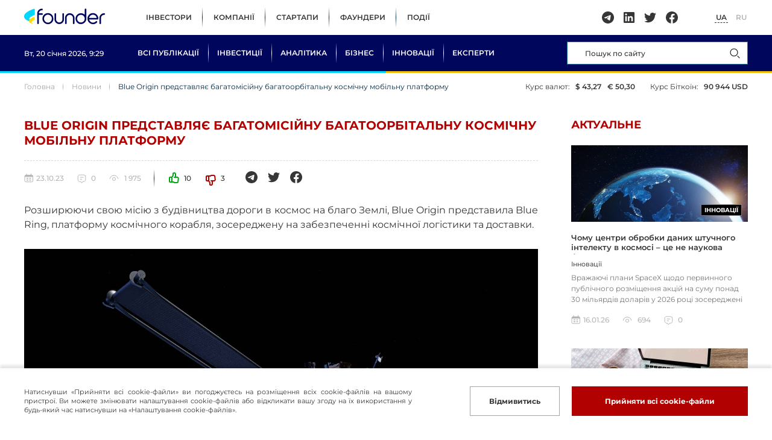

--- FILE ---
content_type: text/html; charset=UTF-8
request_url: https://founder.ua/article/blue-origin-unveils-multi-mission-multi-orbit-space-mobility-platform
body_size: 10387
content:
<!DOCTYPE html>

<html lang="uk">
<head>
    <meta charset="utf-8">
    <meta http-equiv="X-UA-Compatible" content="IE=edge">
            <title>Blue Origin представляє багатомісійну багатоорбітальну космічну мобільну платформу</title>
                
            <meta property="og:title" content="Blue Origin представляє багатомісійну багатоорбітальну космі...">
        <meta name="twitter:title" content="Blue Origin представляє багатомісійну багатоорбітальну космічну мобільну платформу">
    
            <meta property="og:description" content="Розширюючи свою місію з будівництва дороги в космос на благо Землі, Blue Origin представила Blue Ring, платформу космічного корабля, зосереджену на забезпе...">
        <meta name="twitter:description" content="Розширюючи свою місію з будівництва дороги в космос на благо Землі, Blue Origin представила Blue Ring, платформу космічного корабля, зосереджену на забезпе...">
    
            <meta property="og:image" content="https://founder.ua/imagecache/og/storage/photos/shares/news/blue_ring_11zon.jpg">
        <meta name="twitter:image" content="https://founder.ua/imagecache/og/storage/photos/shares/news/blue_ring_11zon.jpg">
    
    <meta name="viewport" content="width=device-width, initial-scale=1, maximum-scale=1, user-scalable=0" />

            <link rel="alternate" href="https://founder.ua/article/blue-origin-unveils-multi-mission-multi-orbit-space-mobility-platform" hreflang="x-default" />
            <link rel="alternate" href="https://founder.ua/ru/article/blue-origin-unveils-multi-mission-multi-orbit-space-mobility-platform" hreflang="ru" />
    
    <link type="image/x-icon" href="https://founder.ua/images/favicon.png" rel="shortcut icon">
    <link type="Image/x-icon" href="https://founder.ua/images/favicon.png" rel="icon">


    <link rel="stylesheet" href="https://founder.ua/assets/style/style.css?v=9">

    <link rel="stylesheet" href="https://founder.ua/assets/style/home.css?v=9">

    
        <link rel="stylesheet" href="https://founder.ua/assets/style/inner-page.css?v=9">
    

    <link rel="preload" href="https://founder.ua/assets/style/swiper-bundle.min.css" as="style" onload="this.onload=null;this.rel='stylesheet'">
    <noscript><link rel="stylesheet" href="https://founder.ua/assets/style/swiper-bundle.min.css"></noscript>

    <link rel="preload" href="https://founder.ua/assets/style/selectric.css" as="style" onload="this.onload=null;this.rel='stylesheet'">
    <noscript><link rel="stylesheet" href="https://founder.ua/assets/style/selectric.css"></noscript>

    <link rel="preload" href="https://founder.ua/assets/style/remodal.css?v=9" as="style" onload="this.onload=null;this.rel='stylesheet'">
    <noscript><link rel="stylesheet" href="https://founder.ua/assets/style/remodal.css?v=9"></noscript>

    <link rel="preload" href="https://founder.ua/assets/style/lightgallery.css?v=9" as="style" onload="this.onload=null;this.rel='stylesheet'">
    <noscript><link rel="stylesheet" href="https://founder.ua/assets/style/lightgallery.css?v=9"></noscript>

    <!-- Google Tag Manager -->
<script>(function(w,d,s,l,i){w[l]=w[l]||[];w[l].push({'gtm.start':
new Date().getTime(),event:'gtm.js'});var f=d.getElementsByTagName(s)[0],
j=d.createElement(s),dl=l!='dataLayer'?'&l='+l:'';j.async=true;j.src=
'https://www.googletagmanager.com/gtm.js?id='+i+dl;f.parentNode.insertBefore(j,f);
})(window,document,'script','dataLayer','GTM-5Q7BNDLC');</script>
<!-- End Google Tag Manager -->
</head>
<body class="">
<!-- Google Tag Manager (noscript) -->
<noscript><iframe src="https://www.googletagmanager.com/ns.html?id=GTM-5Q7BNDLC"
height="0" width="0" style="display:none;visibility:hidden"></iframe></noscript>
<!-- End Google Tag Manager (noscript) -->


<header>
    <div class="headerTop width-1200 flex a-i_center j-c_between  pd-15">
        <div class="headerTop_left flex a-i_center">
            <div class="headerTop_width f_none">
                                    <a href="https://founder.ua" class="boxLogo">
                        <img src="https://founder.ua/storage/photos/shares/logo.jpg" alt="Founder" width="100" height="100">
                    </a>
                            </div>

            <nav class="menuTop">
    <ul class="flex">
                    <li>
                <a href="/users/investor">Інвестори</a>
            </li>
                    <li>
                <a href="/users/company">Компанії</a>
            </li>
                    <li>
                <a href="/users/startup">Стартапи</a>
            </li>
                    <li>
                <a href="/users/founder">Фаундери</a>
            </li>
                    <li>
                <a href="/events">Події</a>
            </li>
            </ul>
</nav>
        </div>
        <div class="headerTop_right flex a-i_center">
            <div class="socialNetworks flex">
                                    <a href="https://t.me/bizfounder" class="flex a-i_center j-c_center" rel="nofollow" target="_blank">
                        <svg width="20" height="20"><use xlink:href="https://founder.ua/assets/images/sprite.svg#svg-telegram"></use></svg>
                    </a>
                                                    <a href="https://www.linkedin.com/company/founder-ua" class="flex a-i_center j-c_center" rel="nofollow" target="_blank">
                        <svg width="18" height="18"><use xlink:href="https://founder.ua/assets/images/sprite.svg#svg-in"></use></svg>
                    </a>
                                                    <a href="https://twitter.com/founder_ua" class="flex a-i_center j-c_center" rel="nofollow" target="_blank">
                        <svg width="20" height="17"><use xlink:href="https://founder.ua/assets/images/sprite.svg#svg-twitter"></use></svg>
                    </a>
                                                    <a href="https://www.facebook.com/founderFB" class="flex a-i_center j-c_center" rel="nofollow" target="_blank">
                        <svg width="20" height="20"><use xlink:href="https://founder.ua/assets/images/sprite.svg#svg-facebook"></use></svg>
                    </a>
                            </div>
            <ul class="languageSelection flex">
            <li class="active">
            <a href="https://founder.ua/article/blue-origin-unveils-multi-mission-multi-orbit-space-mobility-platform">UA</a>
        </li>
            <li class="">
            <a href="https://founder.ua/ru/article/blue-origin-unveils-multi-mission-multi-orbit-space-mobility-platform">RU</a>
        </li>
    </ul>
                    </div>
    </div>
    <div class="headerBottom">
        <div class="width-1200 headerBottom_item rel flex a-i_center j-c_between pd-15">
            <div class="headerBottom_left flex a-i_center">
                <div class="sectionTop_top flex j-c_end">
    <p class="sectionTop_price flex a-i_center">Курс валют: 
    	<span class="flex a-i_center">
    		<i>$ 43,27</i>
    		<i>€ 50,30</i>
    	</span>
    </p>
    <p class="sectionTop_price sectionTop_bt flex a-i_center">Курс Біткоїн: 
    	<span> 
    	   <i>&#8383;</i> 90&nbsp;944 USD
    	</span>
    </p>
</div>
                <div class="header-date f_none"></div>
                <nav class="menuBottom">
    <ul class="flex">
        <li>
            <a href="https://founder.ua/publication">Всі публікації</a>
        </li>
                                    <li>
                    <a href="https://founder.ua/category/investicii">Інвестиції</a>
                </li>
                                                <li>
                    <a href="https://founder.ua/category/analytics">Аналітика</a>
                </li>
                                                <li>
                    <a href="https://founder.ua/category/business">Бізнес</a>
                </li>
                                                <li>
                    <a href="https://founder.ua/category/innovaciyi">Інновації</a>
                </li>
                            <li>
            <a href="https://founder.ua/users/expert">Експерти</a>
        </li>
    </ul>
</nav>
            </div>
            <div class="headerBottom_right flex a-i_center">
                <div class="boxSearch">
    <div class="boxSearch_item">
        <button class="boxSearch_close">
            <svg width="12" height="12"><use xlink:href="https://founder.ua/assets/images/sprite.svg#svg-close"></use></svg>
        </button>
        <input type="search" value="" name="search" autocomplete="one-time-code" placeholder="Пошук по сайту" class="boxSearch_input">
        <button class="boxSearch_button">
            <svg width="17" height="17" viewBox="0 0 17 17" fill="none" xmlns="http://www.w3.org/2000/svg">
                <circle cx="7" cy="7" r="6" stroke-width="1.2" />
                <path d="M16 16L13 13" stroke-width="1.2" stroke-linecap="round" />
            </svg>
        </button>
    </div>
    <div class="modalSearch">
        <ul></ul>
        <div class="modalSearch_link">
            <a href="#" class="">Всі результати пошуку</a>
        </div>
    </div>
</div>
                <button class="buttonSearch">
                    <svg width="17" height="17" viewBox="0 0 17 17" fill="none" xmlns="http://www.w3.org/2000/svg">
                        <circle cx="7" cy="7" r="6" stroke-width="1.2"></circle>
                        <path d="M16 16L13 13" stroke-width="1.2" stroke-linecap="round"></path>
                    </svg>
                </button>
                <button class="buttonMenu f_none">
                    <svg width="28" height="28"><use xlink:href="https://founder.ua/assets/images/sprite.svg#svg-menu"></use></svg>
                </button>
            </div>
        </div>
    </div>
</header>

<div class="mobileMenu">
    <div class="mobileMenu-top flex a-i_center j-c_between">
        <ul class="languageSelection flex">
            <li class="active">
            <a href="https://founder.ua/article/blue-origin-unveils-multi-mission-multi-orbit-space-mobility-platform">UA</a>
        </li>
            <li class="">
            <a href="https://founder.ua/ru/article/blue-origin-unveils-multi-mission-multi-orbit-space-mobility-platform">RU</a>
        </li>
    </ul>
        <button class="mobileMenu_close">
            <svg width="14" height="14"><use xlink:href="https://founder.ua/assets/images/sprite.svg#svg-close"></use></svg>
        </button>
    </div>
    <div class="mobileMenu_scroll">
        <nav class="menuBottom">
    <ul class="flex">
        <li>
            <a href="https://founder.ua/publication">Всі публікації</a>
        </li>
                                    <li>
                    <a href="https://founder.ua/category/investicii">Інвестиції</a>
                </li>
                                                <li>
                    <a href="https://founder.ua/category/analytics">Аналітика</a>
                </li>
                                                <li>
                    <a href="https://founder.ua/category/business">Бізнес</a>
                </li>
                                                <li>
                    <a href="https://founder.ua/category/innovaciyi">Інновації</a>
                </li>
                            <li>
            <a href="https://founder.ua/users/expert">Експерти</a>
        </li>
    </ul>
</nav>
        <nav class="menuTop">
    <ul class="flex">
                    <li>
                <a href="/users/investor">Інвестори</a>
            </li>
                    <li>
                <a href="/users/company">Компанії</a>
            </li>
                    <li>
                <a href="/users/startup">Стартапи</a>
            </li>
                    <li>
                <a href="/users/founder">Фаундери</a>
            </li>
                    <li>
                <a href="/events">Події</a>
            </li>
            </ul>
</nav>
    </div>
</div>

<main>

    

    <div class="width-1200 pagePadding pd-15">
        <div class="breadcrumbRates flex j-c_between">
            <ul class="breadcrumbs flex f_wrap">
                    <li>
                <a href="https://founder.ua">Головна</a>
            </li>
                    <li>
                <a href="https://founder.ua/news">Новини</a>
            </li>
                <li>Blue Origin представляє багатомісійну багатоорбітальну космічну мобільну платформу</li>
    </ul>

            <div class="sectionTop_top flex j-c_end f_none">
    <p class="sectionTop_price flex a-i_center">Курс валют: 
    	<span class="flex a-i_center">
    		<i>$ 43,27</i>
    		<i>€ 50,30</i>
    	</span>
    </p>
    <p class="sectionTop_price sectionTop_bt flex a-i_center">Курс Біткоїн: 
    	<span> 
    	   <i>&#8383;</i> 90&nbsp;944 USD
    	</span>
    </p>
</div>
        </div>

        <div class="boxSidebars flex j-c_between">
            <div class="boxSidebars_left">
                <h1 class="titleH1_2">Blue Origin представляє багатомісійну багатоорбітальну космічну мобільну платформу</h1>
                <div class="topBar flex j-c_between a-i_center">
                                        <div class="topBar_right flex a-i_center">
                        <div class="topBar_statistics flex a-i_center">
                            <p class="listNews_date flex a-i_center">
                                <svg width="15" height="16"><use xlink:href="https://founder.ua/assets/images/sprite.svg#svg-date"></use></svg>
                                23.10.23
                            </p>
                            <a href="#comments" class="listNews_comments flex a-i_center">
                                <svg width="15" height="15"><use xlink:href="https://founder.ua/assets/images/sprite.svg#svg-comments"></use></svg>
                                0
                            </a>
                            <p class="listNews_views flex a-i_center">
                                <svg width="16" height="10"><use xlink:href="https://founder.ua/assets/images/sprite.svg#svg-views"></use></svg>
                                1&nbsp;975
                            </p>
                                                    </div>

                        <div class="quantityRating flex">
                            <div class="quantityRating_item like flex a-i_center">
                                <button data-rating="1" data-model="App\Models\News\Article" data-id="337" class="quantityRating_button">
                                    <svg width="17" height="18"><use xlink:href="https://founder.ua/assets/images/sprite.svg#svg-like_top"></use></svg>
                                </button>
                                <span class="rattingValue">10</span>
                            </div>
                            <div class="quantityRating_item dislike flex a-i_center">
                                <button data-rating="-1" data-model="App\Models\News\Article" data-id="337" class="quantityRating_button">
                                    <svg width="17" height="18"><use xlink:href="https://founder.ua/assets/images/sprite.svg#svg-like_bottom"></use></svg>
                                </button>
                                <span class="rattingValue">3</span>
                            </div>
                        </div>
                        <div class="topBar_social flex">
                            <a href="#" onclick="shareSn.telegram(event);" class="flex a-i_center j-c_center">
                                <svg width="20" height="20"><use xlink:href="https://founder.ua/assets/images/sprite.svg#svg-telegram"></use></svg>
                            </a>
                            <a href="#" onclick="shareSn.twitter(event);" class="flex a-i_center j-c_center">
                                <svg width="20" height="17"><use xlink:href="https://founder.ua/assets/images/sprite.svg#svg-twitter"></use></svg>
                            </a>
                            <a href="#" onclick="shareSn.faceBook(event);" class="flex a-i_center j-c_center">
                                <svg width="20" height="20"><use xlink:href="https://founder.ua/assets/images/sprite.svg#svg-facebook"></use></svg>
                            </a>
                        </div>
                    </div>
                </div>

                <div class="infoText description">
                    <p>Розширюючи свою місію з будівництва дороги в космос на благо Землі, Blue Origin представила Blue Ring, платформу космічного корабля, зосереджену на забезпеченні космічної логістики та доставки.</p><p><figure class="figureClass"><img src="https://founder.ua/storage/photos/shares/news/blue_ring_11zon.jpg" style="width: 1100.16px; height: 618.722px;"><figcaption class="captionClass">Image Credits: Blue Origin</figcaption></figure></p><blockquote class="blockquote">«Blue Ring вирішує дві найскладніші проблеми сучасної космічної авіації: розвиток космічної інфраструктури та збільшення мобільності на орбіті», — сказав Пол Еберц, старший віце-президент Blue Origin In-Space Systems. </blockquote><blockquote class="blockquote">«Ми пропонуємо нашим клієнтам можливість легкого доступу та економічного маневрування різними орбітами, маючи доступ до критично важливих даних для забезпечення успішної місії», — додав Еберц.</blockquote>
                </div>
                <div class="boxTags flex f_wrap">
                                    </div>

                                
                <div class="boxСomments" id="commentsBlock" data-ajax_pagination="publication_list">
    <div class="boxСomments_top flex j-c_between">
        <div class="boxСomments_quantity">0 Коментарів</div>
        <div class="boxСomments_link">
            <a href="#comments">Залишити свій коментар</a>
        </div>
    </div>
    <div class="listСomments ajaxItemsBlock">
            </div>
    <div class="ajaxPaginationButtonBlock">
            </div>
</div>

<div id="comments" class="formСomments">
    <div class="formСomments_title">Залишити коментар</div>
    <div class="formСomments_pd">
        <div class="formСomments_parent">
            <input type="hidden" name="parent_id" value="0">
        </div>
        <input type="hidden" name="model" value="App\Models\News\Article">
        <input type="hidden" name="model_id" value="337">
        <div class="formСomments_column flex f_wrap">
            <div class="formСomments_item">
                <input type="text" name="full_name" placeholder="Ваше ПІБ" class="formСomments_input">
            </div>
            <div class="formСomments_item">
                <input type="text" name="email" placeholder="Ваш email" class="formСomments_input">
            </div>
        </div>
        <div class="formСomments_item">
            <textarea name="message" placeholder="Ваш коментар" class="formСomments_input formСomments_area"></textarea>
        </div>
        <button onclick="sendComment();" class="formСomments_button">Залишити коментар</button>
    </div>
</div>

<script>
    function commentAnswer(commentId, el) {
        let $removeButton = $('#comments .formСomments_parent .fileHuman_remove');
        if ($removeButton.length) {
            $removeButton.trigger('click');
        }

        let html = '<div class="flex">';
        html += '<button onclick="removeCommentParent(this);" type="button" class="fileHuman_remove">    <svg width="10" height="10"><use xlink:href="https://founder.ua/assets/images/sprite.svg#svg-close"></use></svg></button>';
        html += ' Відповідь на коментар ' + $(el).closest('.listСomments_li').find('.listСomments_name').text();
        html += '</div>';
        $('#comments .formСomments_parent').prepend(html);
        $('#comments [name="parent_id"]').val(commentId);
        $('#comments [name="message"]').focus();
    }
    function removeCommentParent(el) {
        let $parentBlock = $(el).closest('.formСomments_parent');
        $(el).parent().remove();
        $parentBlock.find('[name="parent_id"]').val(0);
    }
    function sendComment() {
        const url = 'https://founder.ua/comment';
        const $form = $('#comments');
        let formData = new FormData();

        $form.find('input, textarea, select').each(function (index, input) {
            formData.append($(input).attr('name'), $(input).val());
        });

        $('.input_error_message').remove();
        $('.input_error_2').removeClass('input_error_2');

        let callable = (json) => {
            if (json.errors) {
                $.each(json.errors, function (key, value) {
                    let errorInput = $form.find('[name="' + key + '"]');
                    errorInput.addClass('input_error_2');
                    let errorMessage = '<div class="input_error_message">' + value[0] + '</div>';
                    if (errorInput.attr('type') === 'checkbox') {
                        errorInput.parent().after(errorMessage);
                    } else {
                        errorInput.after(errorMessage);
                    }
                });

                if (json.errors.warning) {
                    showMessage(json.errors.warning);
                }

                return;
            }

            let url = location.href;
            url = url.split('#')[0];
            location = url;
        }

        sendAjax(url, formData, callable, callable);
    }
</script>

            </div>

            <div class="boxSidebars_right f_none">
                
                <div class="newsSidebars">
    <h2 class="titleH2_2">Актуальне</h2>
    <div class="newsSidebars_ul">

                    <div class="newsSidebars_li">
    <a href="https://founder.ua/publication/why-ai-data-centers-in-space-arent-science-fiction" class="listNews_thumb img-position">
                    <img class="lazy" src="https://founder.ua/assets/images/reload_2.svg" data-src="https://founder.ua/imagecache/news-small/storage/photos/shares/news/36-pixel%20camera.jpg" alt="Чому центри обробки даних штучного інтелекту в космосі – це не наукова фантастика" width="100" height="100">
        
                            <span class="listNews_position flex">
                <p class="bg-red" style="background-color: #000000;">Інновації</p>
            </span>
                            </a>
    <h3 class="listNews_title">
        <a href="https://founder.ua/publication/why-ai-data-centers-in-space-arent-science-fiction">Чому центри обробки даних штучного інтелекту в космосі – це не наукова фантастика</a>
    </h3>
            <div class="listNews_section flex f_wrap">
                                                <p>Інновації</p>
                                    </div>
        <p class="listNews_text">Вражаючі плани SpaceX щодо первинного публічного розміщення акцій на суму понад 30 мільярдів доларів у 2026 році зосереджені на залученні капіталу для...</p>
    <div class="listNews_bottom flex a-i_center f_wrap">
        <p class="listNews_date flex a-i_center">
            <svg width="15" height="16"><use xlink:href="https://founder.ua/assets/images/sprite.svg#svg-date"></use></svg>
            16.01.26
        </p>
        <p class="listNews_views flex a-i_center">
            <svg width="16" height="10"><use xlink:href="https://founder.ua/assets/images/sprite.svg#svg-views"></use></svg>
            694
        </p>
        <a href="https://founder.ua/publication/why-ai-data-centers-in-space-arent-science-fiction#commentsBlock" class="listNews_comments flex a-i_center">
            <svg width="15" height="15"><use xlink:href="https://founder.ua/assets/images/sprite.svg#svg-comments"></use></svg>
            0
        </a>
    </div>
</div>
                    <div class="newsSidebars_li">
    <a href="https://founder.ua/publication/how-to-make-a-sales-plan" class="listNews_thumb img-position">
                    <img class="lazy" src="https://founder.ua/assets/images/reload_2.svg" data-src="https://founder.ua/imagecache/news-small/storage/photos/shares/publications/%D0%BA%D0%BE%D0%BF%D0%B8%D1%80%D0%B0%D0%B9%D1%82.jpg" alt="Які кроки потрібно зробити для створення плану продажів" width="100" height="100">
        
                            <span class="listNews_position flex">
                <p class="bg-red" style="background-color: #000000;">Бізнес</p>
            </span>
                            </a>
    <h3 class="listNews_title">
        <a href="https://founder.ua/publication/how-to-make-a-sales-plan">Які кроки потрібно зробити для створення плану продажів</a>
    </h3>
            <div class="listNews_section flex f_wrap">
                                                <p>Бізнес</p>
                                    </div>
        <p class="listNews_text">Кожному бізнесу потрібен бізнес-план, а також детальніші дорожні карти, які пропонують керівництво кожному відділу, працюючи над досягненням спільної...</p>
    <div class="listNews_bottom flex a-i_center f_wrap">
        <p class="listNews_date flex a-i_center">
            <svg width="15" height="16"><use xlink:href="https://founder.ua/assets/images/sprite.svg#svg-date"></use></svg>
            15.01.26
        </p>
        <p class="listNews_views flex a-i_center">
            <svg width="16" height="10"><use xlink:href="https://founder.ua/assets/images/sprite.svg#svg-views"></use></svg>
            720
        </p>
        <a href="https://founder.ua/publication/how-to-make-a-sales-plan#commentsBlock" class="listNews_comments flex a-i_center">
            <svg width="15" height="15"><use xlink:href="https://founder.ua/assets/images/sprite.svg#svg-comments"></use></svg>
            0
        </a>
    </div>
</div>
                    <div class="newsSidebars_li">
    <a href="https://founder.ua/publication/mckinsey-and-general-catalyst-executives-say-the-era-of-learn-once-work-forever-is-over" class="listNews_thumb img-position">
                    <img class="lazy" src="https://founder.ua/assets/images/reload_2.svg" data-src="https://founder.ua/imagecache/news-small/storage/photos/shares/news/business-min1.jpg" alt="Керівники McKinsey та General Catalyst кажуть, що ера «навчися один раз, працюй вічно» закінчилася" width="100" height="100">
        
                            <span class="listNews_position flex">
                <p class="bg-red" style="background-color: #000000;">Бізнес</p>
            </span>
                            </a>
    <h3 class="listNews_title">
        <a href="https://founder.ua/publication/mckinsey-and-general-catalyst-executives-say-the-era-of-learn-once-work-forever-is-over">Керівники McKinsey та General Catalyst кажуть, що ера «навчися один раз, працюй вічно» закінчилася</a>
    </h3>
            <div class="listNews_section flex f_wrap">
                                                <p>Бізнес</p>
                                    </div>
        <p class="listNews_text">У вівторок у прямому ефірі подкасту All-In співведучий Джейсон Калаканіс взяв інтерв&#039;ю у Боба Стернфелса, глобального керуючого партнера McKinsey &amp;amp...</p>
    <div class="listNews_bottom flex a-i_center f_wrap">
        <p class="listNews_date flex a-i_center">
            <svg width="15" height="16"><use xlink:href="https://founder.ua/assets/images/sprite.svg#svg-date"></use></svg>
            07.01.26
        </p>
        <p class="listNews_views flex a-i_center">
            <svg width="16" height="10"><use xlink:href="https://founder.ua/assets/images/sprite.svg#svg-views"></use></svg>
            740
        </p>
        <a href="https://founder.ua/publication/mckinsey-and-general-catalyst-executives-say-the-era-of-learn-once-work-forever-is-over#commentsBlock" class="listNews_comments flex a-i_center">
            <svg width="15" height="15"><use xlink:href="https://founder.ua/assets/images/sprite.svg#svg-comments"></use></svg>
            0
        </a>
    </div>
</div>
        
    </div>
    <div class="newsSidebars_link link">
        <a href="https://founder.ua/publication">Всі публікації</a>
    </div>
</div>
<div class="boxSubscribe">
    <div class="boxSubscribe_title">Підпишіться на нас</div>
    <p class="boxSubscribe_text">Раз на тиждень ми будемо надсилати Вам найцікавіші новини тижня</p>
    <div class="boxSubscribe_item">
        <input type="text" name="email" placeholder="Ваш email" class="boxSubscribe_input">
    </div>
    <button class="boxSubscribe_button">Підписатися</button>
    <p class="boxSubscribe_text-2">Конфіденційність гарантована</p>
</div>
<div class="boxСoinGecko boxWidget-2">
    <div class="width-1200 pd-15"><div class="r100153"></div><script type="text/javascript">(function(){var date=new Date();try{date=new Date(date.toLocaleString('en-US',{timeZone:'Europe/Kiev'}));}catch (e){}var ext=[(date.getFullYear()).toString(),('0'+(date.getMonth()+1).toString()).substr(-2),('0'+(date.getDate()).toString()).substr(-2)].join('');var tag=(function(){var informers=document.getElementsByClassName('r100153'),len=informers.length;return len?informers[len-1]:null;})(),idn=(function(){var i,num,idn='',chars="abcdefghiklmnopqrstuvwxyz",len=Math.floor((Math.random()*2)+4);for (i=0;i<len;i++){num=Math.floor(Math.random()*chars.length);idn +=chars.substring(num,num+1);}return idn;})();var container=document.createElement('div');container.id=idn;tag.appendChild(container);var script=document.createElement('script');script.className='s100153';script.src='https://mediabrama.com/shop/j/100153/?v=1?date='+ ext;script.charset='utf-8';script.dataset.idn=idn;tag.parentNode.insertBefore(script,tag);})();</script></div>
</div>

            </div>
        </div>

    </div>

    <div class="boxСolumns width-1200 pd-15">
    <div class="twoСolumns flex j-c_between">
        <div class="twoСolumns_75" data-ajax_pagination="module_popular">
            <h2 class="titleH2">Популярні статті</h2>
            <div class="listNews flex f_wrap ajaxItemsBlock">

                                    
                    <div class="listNews_li">
    <a href="https://founder.ua/publication/a-300-million-bunker-is-being-built-for-the-elite" class="listNews_thumb img-position">
                    <img class="lazy" src="https://founder.ua/assets/images/reload_2.svg" data-src="https://founder.ua/imagecache/publication-medium/storage/photos/shares/news/Aerie6-min.jpg" alt="Для еліти будують бункер вартістю 300 мільйонів доларів на випадок Третьої світової війни" width="100" height="100">
        
                            <span class="listNews_position flex">
                <p class="bg-red" style="background-color: #000000;">Бізнес</p>
            </span>
                            </a>
    <h3 class="listNews_title">
        <a href="https://founder.ua/publication/a-300-million-bunker-is-being-built-for-the-elite">Для еліти будують бункер вартістю 300 мільйонів доларів на випадок Третьої світової війни</a>
    </h3>
            <div class="listNews_section flex f_wrap">
                                                <p>Нерухомість</p>
                                    </div>
        <p class="listNews_text">У 2026 році планується відкрити розкішний бункер «судного дня», призначений лише для членів, з басейнами, охороною здоров’я на основі штучного інтелек...</p>
    <div class="listNews_bottom flex a-i_center f_wrap">
        <p class="listNews_date flex a-i_center">
            <svg width="15" height="16"><use xlink:href="https://founder.ua/assets/images/sprite.svg#svg-date"></use></svg>
            25.01.25
        </p>
        <p class="listNews_views flex a-i_center">
            <svg width="16" height="10"><use xlink:href="https://founder.ua/assets/images/sprite.svg#svg-views"></use></svg>
            46&nbsp;407
        </p>
        <a href="https://founder.ua/publication/a-300-million-bunker-is-being-built-for-the-elite#commentsBlock" class="listNews_comments flex a-i_center">
            <svg width="15" height="15"><use xlink:href="https://founder.ua/assets/images/sprite.svg#svg-comments"></use></svg>
            0
        </a>
    </div>
</div>
                                    
                    <div class="listNews_li">
    <a href="https://founder.ua/publication/grants-to-support-ideas-and-businesses-2024" class="listNews_thumb img-position">
                    <img class="lazy" src="https://founder.ua/assets/images/reload_2.svg" data-src="https://founder.ua/imagecache/publication-big/storage/photos/shares/news/Grant.png" alt="Гранти для підтримки ідей та бізнесу 2024" width="100" height="100">
        
                                    </a>
    <h3 class="listNews_title">
        <a href="https://founder.ua/publication/grants-to-support-ideas-and-businesses-2024">Гранти для підтримки ідей та бізнесу 2024</a>
    </h3>
        <p class="listNews_text">В Україні можна отримати грант на бізнес чи реалізацію ідеї. Війна не зупинить зростання економіки та прогрес в розвитку нашої країни. Розповідаємо пр...</p>
    <div class="listNews_bottom flex a-i_center f_wrap">
        <p class="listNews_date flex a-i_center">
            <svg width="15" height="16"><use xlink:href="https://founder.ua/assets/images/sprite.svg#svg-date"></use></svg>
            15.01.24
        </p>
        <p class="listNews_views flex a-i_center">
            <svg width="16" height="10"><use xlink:href="https://founder.ua/assets/images/sprite.svg#svg-views"></use></svg>
            9&nbsp;817
        </p>
        <a href="https://founder.ua/publication/grants-to-support-ideas-and-businesses-2024#commentsBlock" class="listNews_comments flex a-i_center">
            <svg width="15" height="15"><use xlink:href="https://founder.ua/assets/images/sprite.svg#svg-comments"></use></svg>
            2
        </a>
    </div>
</div>
                                    
                    <div class="listNews_li">
    <a href="https://founder.ua/publication/10-top-fintech-innovations-you-should-know" class="listNews_thumb img-position">
                    <img class="lazy" src="https://founder.ua/assets/images/reload_2.svg" data-src="https://founder.ua/imagecache/news-small/storage/photos/shares/publications/%D0%A4%D0%B8%D0%BD%D1%82%D0%B5%D1%85.jpg" alt="10 головних фінтех-інновацій, які ви повинні знати" width="100" height="100">
        
                            <span class="listNews_position flex">
                <p class="bg-red" style="background-color: #000000;">Інновації</p>
            </span>
                            </a>
    <h3 class="listNews_title">
        <a href="https://founder.ua/publication/10-top-fintech-innovations-you-should-know">10 головних фінтех-інновацій, які ви повинні знати</a>
    </h3>
            <div class="listNews_section flex f_wrap">
                                                <p>Fintech</p>
                                    </div>
        <p class="listNews_text">Фінансові технології або фінтех - це більше, ніж просто модне слово у світі фінансових послуг. Користувачі, а також підприємства наздоганяють тенденці...</p>
    <div class="listNews_bottom flex a-i_center f_wrap">
        <p class="listNews_date flex a-i_center">
            <svg width="15" height="16"><use xlink:href="https://founder.ua/assets/images/sprite.svg#svg-date"></use></svg>
            12.10.23
        </p>
        <p class="listNews_views flex a-i_center">
            <svg width="16" height="10"><use xlink:href="https://founder.ua/assets/images/sprite.svg#svg-views"></use></svg>
            8&nbsp;146
        </p>
        <a href="https://founder.ua/publication/10-top-fintech-innovations-you-should-know#commentsBlock" class="listNews_comments flex a-i_center">
            <svg width="15" height="15"><use xlink:href="https://founder.ua/assets/images/sprite.svg#svg-comments"></use></svg>
            1
        </a>
    </div>
</div>
                                    
                    <div class="listNews_li">
    <a href="https://founder.ua/publication/mcdonalds-hamburgers-are-in-the-forefront-but-real-estate-is-the-basis-of-income" class="listNews_thumb img-position">
                    <img class="lazy" src="https://founder.ua/assets/images/reload_2.svg" data-src="https://founder.ua/imagecache/news-small/storage/photos/shares/publications/%D0%9C%D0%B0%D0%BA%D0%B4%D0%BE%D0%BD%D0%B0%D0%BB%D1%8C%D0%B4%D1%81.jpg" alt="Макдональдс: Гамбургери на першому плані, але нерухомість - основа доходу" width="100" height="100">
        
                                    </a>
    <h3 class="listNews_title">
        <a href="https://founder.ua/publication/mcdonalds-hamburgers-are-in-the-forefront-but-real-estate-is-the-basis-of-income">Макдональдс: Гамбургери на першому плані, але нерухомість - основа доходу</a>
    </h3>
        <p class="listNews_text">Чи знали ви, що найбільша мережа закладів швидкого харчування, &quot;Макдональдс&quot;, насправді отримує велику частину своїх прибутків від нерухомості?  За ві...</p>
    <div class="listNews_bottom flex a-i_center f_wrap">
        <p class="listNews_date flex a-i_center">
            <svg width="15" height="16"><use xlink:href="https://founder.ua/assets/images/sprite.svg#svg-date"></use></svg>
            08.11.23
        </p>
        <p class="listNews_views flex a-i_center">
            <svg width="16" height="10"><use xlink:href="https://founder.ua/assets/images/sprite.svg#svg-views"></use></svg>
            7&nbsp;535
        </p>
        <a href="https://founder.ua/publication/mcdonalds-hamburgers-are-in-the-forefront-but-real-estate-is-the-basis-of-income#commentsBlock" class="listNews_comments flex a-i_center">
            <svg width="15" height="15"><use xlink:href="https://founder.ua/assets/images/sprite.svg#svg-comments"></use></svg>
            1
        </a>
    </div>
</div>
                                    
                    <div class="listNews_li">
    <a href="https://founder.ua/publication/new-quantum-chip-points-to-the-existence-of-multiple-universes" class="listNews_thumb img-position">
                    <img class="lazy" src="https://founder.ua/assets/images/reload_2.svg" data-src="https://founder.ua/imagecache/news-small/storage/photos/shares/news/Willow-03-min.jpg" alt="Google каже, що його новий квантовий чіп вказує на існування кількох всесвітів" width="100" height="100">
        
                            <span class="listNews_position flex">
                <p class="bg-red" style="background-color: #000000;">Інновації</p>
            </span>
                            </a>
    <h3 class="listNews_title">
        <a href="https://founder.ua/publication/new-quantum-chip-points-to-the-existence-of-multiple-universes">Google каже, що його новий квантовий чіп вказує на існування кількох всесвітів</a>
    </h3>
            <div class="listNews_section flex f_wrap">
                                                <p>Інновації</p>
                                    </div>
        <p class="listNews_text">Google у понеділок анонсувала Willow, свій останній, найкращий квантовий обчислювальний чіп. Заяви Google щодо цього чіпа щодо швидкості та надійності...</p>
    <div class="listNews_bottom flex a-i_center f_wrap">
        <p class="listNews_date flex a-i_center">
            <svg width="15" height="16"><use xlink:href="https://founder.ua/assets/images/sprite.svg#svg-date"></use></svg>
            11.12.24
        </p>
        <p class="listNews_views flex a-i_center">
            <svg width="16" height="10"><use xlink:href="https://founder.ua/assets/images/sprite.svg#svg-views"></use></svg>
            7&nbsp;354
        </p>
        <a href="https://founder.ua/publication/new-quantum-chip-points-to-the-existence-of-multiple-universes#commentsBlock" class="listNews_comments flex a-i_center">
            <svg width="15" height="15"><use xlink:href="https://founder.ua/assets/images/sprite.svg#svg-comments"></use></svg>
            1
        </a>
    </div>
</div>
                
            </div>

            <div class="ajaxPaginationButtonBlock">
                                    <div class="showMore lazy" data-bg="https://founder.ua/assets/images/fond-show-2.jpg">
                        <a href="https://founder.ua/article/blue-origin-unveils-multi-mission-multi-orbit-space-mobility-platform?m_popular_page=2" class="flex a-i_center j-c_center ajaxPaginationButton">
                            <svg width="16" height="20"><use xlink:href="https://founder.ua/assets/images/sprite.svg#svg-round"></use></svg>
                            Завантажити ще
                        </a>
                    </div>
                            </div>
        </div>

        <div class="twoСolumns_25">
            <div class="boxNews_top flex a-i_center j-c_between">
                <h2 class="titleH2">&nbsp;</h2>
                            </div>
            <div class="listNews flex f_wrap">
                
                <div class="listNews_li_2">
                    <div class="pollResults questionnaireContainer" data-questionnaire_id="2">
        <div class="pollResults_title">Опитування</div>
        <div class="homeSurvey_title">У якій соцмережі ви проводите найбільше часу?</div>

                    <div class="listQuestionnaire active">
                <div class="homeSurvey_item">

                                            <div class="homeSurvey_check">
                            <label class="flex a-i_center">
                                <input type="radio" value="1" name="answer_2" checked>
                                <span class="check-radio f_none"></span>
                                <span class="check-text">Facebook</span>
                            </label>
                        </div>
                                            <div class="homeSurvey_check">
                            <label class="flex a-i_center">
                                <input type="radio" value="2" name="answer_2" >
                                <span class="check-radio f_none"></span>
                                <span class="check-text">Instagram</span>
                            </label>
                        </div>
                                            <div class="homeSurvey_check">
                            <label class="flex a-i_center">
                                <input type="radio" value="3" name="answer_2" >
                                <span class="check-radio f_none"></span>
                                <span class="check-text">TikTok</span>
                            </label>
                        </div>
                                            <div class="homeSurvey_check">
                            <label class="flex a-i_center">
                                <input type="radio" value="4" name="answer_2" >
                                <span class="check-radio f_none"></span>
                                <span class="check-text">Telegram</span>
                            </label>
                        </div>
                                            <div class="homeSurvey_check">
                            <label class="flex a-i_center">
                                <input type="radio" value="5" name="answer_2" >
                                <span class="check-radio f_none"></span>
                                <span class="check-text">Youtube</span>
                            </label>
                        </div>
                                            <div class="homeSurvey_check">
                            <label class="flex a-i_center">
                                <input type="radio" value="6" name="answer_2" >
                                <span class="check-radio f_none"></span>
                                <span class="check-text">Twitter</span>
                            </label>
                        </div>
                                            <div class="homeSurvey_check">
                            <label class="flex a-i_center">
                                <input type="radio" value="7" name="answer_2" >
                                <span class="check-radio f_none"></span>
                                <span class="check-text">А що це?</span>
                            </label>
                        </div>
                    
                </div>
                <div class="homeSurvey_bottom flex j-c_between">
                    <button class="homeSurvey_button-1 questionnaireSendAnswer">ГОЛОСУВАТИ</button>
                    <button class="homeSurvey_button-2 questionnaireResults">РЕЗУЛЬТАТ</button>
                </div>
            </div>
                <div class="listResults listResults ">
                            <div class="listResults_item ">
                    <div class="listResults_title">Facebook</div>
                    <div class="rel">
                        <div class="listResults_bar">
                            <div class="listResults_line" style="width: 12%;"></div>
                        </div>
                        <div class="listResults_percent">
                            12%
                            <span>(48)</span>
                        </div>
                    </div>
                </div>
                            <div class="listResults_item ">
                    <div class="listResults_title">Instagram</div>
                    <div class="rel">
                        <div class="listResults_bar">
                            <div class="listResults_line" style="width: 6%;"></div>
                        </div>
                        <div class="listResults_percent">
                            6%
                            <span>(24)</span>
                        </div>
                    </div>
                </div>
                            <div class="listResults_item ">
                    <div class="listResults_title">TikTok</div>
                    <div class="rel">
                        <div class="listResults_bar">
                            <div class="listResults_line" style="width: 8%;"></div>
                        </div>
                        <div class="listResults_percent">
                            8%
                            <span>(33)</span>
                        </div>
                    </div>
                </div>
                            <div class="listResults_item ">
                    <div class="listResults_title">Telegram</div>
                    <div class="rel">
                        <div class="listResults_bar">
                            <div class="listResults_line" style="width: 22%;"></div>
                        </div>
                        <div class="listResults_percent">
                            22%
                            <span>(88)</span>
                        </div>
                    </div>
                </div>
                            <div class="listResults_item ">
                    <div class="listResults_title">Youtube</div>
                    <div class="rel">
                        <div class="listResults_bar">
                            <div class="listResults_line" style="width: 35%;"></div>
                        </div>
                        <div class="listResults_percent">
                            35%
                            <span>(144)</span>
                        </div>
                    </div>
                </div>
                            <div class="listResults_item ">
                    <div class="listResults_title">Twitter</div>
                    <div class="rel">
                        <div class="listResults_bar">
                            <div class="listResults_line" style="width: 1%;"></div>
                        </div>
                        <div class="listResults_percent">
                            1%
                            <span>(5)</span>
                        </div>
                    </div>
                </div>
                            <div class="listResults_item ">
                    <div class="listResults_title">А що це?</div>
                    <div class="rel">
                        <div class="listResults_bar">
                            <div class="listResults_line" style="width: 16%;"></div>
                        </div>
                        <div class="listResults_percent">
                            16%
                            <span>(65)</span>
                        </div>
                    </div>
                </div>
                    </div>
        <a href="https://founder.ua/questionnaire/2#commentsBlock" class="homeSurvey_comment">Залишити коментар</a>
        <div>
            <a href="https://founder.ua/questionnaire" class="homeSurvey_archive">Архів опитувань</a>
        </div>
    </div>
<div class="boxWidgetBanner boxWidget-2">
            <a href="https://she.womo.ua/?utm_source=banner_found&amp;utm_medium=banner&amp;utm_campaign=banner_found_300"  rel="nofollow" >
            <img src="https://founder.ua/storage/photos/shares/Banners/Founderwomo_300x300-min.png" alt="">
        </a>
    </div>

                </div>

            </div>
        </div>
    </div>
</div>


</main>

<footer>
    <div class="footerTop width-1200 flex a-i_center j-c_between pd-15">
                    <a href="https://founder.ua" class="footerLogo">
                <img src="https://founder.ua/assets/images/logo-2.jpg" alt="Founder" width="100" height="100">
            </a>
        
        <div class="socialNetworks-2 flex">
                            <a href="https://t.me/bizfounder" class="flex a-i_center j-c_center" rel="nofollow" target="_blank">
                    <svg width="20" height="20"><use xlink:href="https://founder.ua/assets/images/sprite.svg#svg-telegram"></use></svg>
                </a>
                                        <a href="https://www.linkedin.com/company/founder-ua" class="flex a-i_center j-c_center" rel="nofollow" target="_blank">
                    <svg width="18" height="18"><use xlink:href="https://founder.ua/assets/images/sprite.svg#svg-in"></use></svg>
                </a>
                                        <a href="https://twitter.com/founder_ua" class="flex a-i_center j-c_center" rel="nofollow" target="_blank">
                    <svg width="20" height="17"><use xlink:href="https://founder.ua/assets/images/sprite.svg#svg-twitter"></use></svg>
                </a>
                                        <a href="https://www.facebook.com/founderFB" class="flex a-i_center j-c_center" rel="nofollow" target="_blank">
                    <svg width="20" height="20"><use xlink:href="https://founder.ua/assets/images/sprite.svg#svg-facebook"></use></svg>
                </a>
                    </div>
    </div>
    <div class="footerCenter width-1200 flex pd-15">
        <div class="footerCenter_item footerCenter_item-1">
            <p class="footerText">При використанні матеріалів сайту обов&#039;язковою умовою є гіперпосилання в межах першого абзацу на сторінку розташування вихідної статті із зазначенням бренду видання Founder</p>
        </div>
        <div class="footerCenter_item footerCenter_item-2">
            <nav class="footerMenu">
                <ul>
                                            <li>
                            <a href="/publication">Публікації</a>
                        </li>
                                            <li>
                            <a href="/users/company">Компанії</a>
                        </li>
                                            <li>
                            <a href="/users/startup">Стартапи</a>
                        </li>
                                            <li>
                            <a href="/users/founder">Фаундери</a>
                        </li>
                                            <li>
                            <a href="/events">Події</a>
                        </li>
                                    </ul>
            </nav>
        </div>
        <div class="footerCenter_item footerCenter_item-3">
            <nav class="footerMenu">
                <ul>
                                            <li>
                            <a href="https://founder.ua/category/digital">Диджитал</a>
                        </li>
                                            <li>
                            <a href="https://founder.ua/category/research">Дослідження</a>
                        </li>
                                            <li>
                            <a href="https://founder.ua/category/brands">Бренди</a>
                        </li>
                                            <li>
                            <a href="https://founder.ua/category/cases">Кейси</a>
                        </li>
                                            <li>
                            <a href="https://founder.ua/category/news">Новини компаній</a>
                        </li>
                                            <li>
                            <a href="https://founder.ua/category/market">Ринок</a>
                        </li>
                                            <li>
                            <a href="https://founder.ua/category/startup">Стартапи</a>
                        </li>
                                    </ul>
            </nav>
        </div>
        <div class="footerCenter_item footerCenter_item-4">
            <nav class="footerMenu">
                <ul>
                                            <li>
                            <a href="https://founder.ua/information/founderua-is-a-new-media-for-new-ukrainian-business">Про компанію</a>
                        </li>
                                            <li>
                            <a href="https://founder.ua/information/reklama">Реклама</a>
                        </li>
                                            <li>
                            <a href="https://founder.ua/information/kontakti">Контакти</a>
                        </li>
                                    </ul>
            </nav>
        </div>
        <div class="footerCenter_item footerCenter_item-5">
            <div class="boxPayment flex f_wrap a-i_center j-c_end">
                <img class="lazy" src="https://founder.ua/assets/images/reload_2.svg" data-src="https://founder.ua/assets/images/visa.jpg" alt="photo" width="100" height="100">
                <img class="lazy" src="https://founder.ua/assets/images/reload_2.svg" data-src="https://founder.ua/assets/images/mastercard.jpg" alt="photo" width="100" height="100">
                <img class="lazy" src="https://founder.ua/assets/images/reload_2.svg" data-src="https://founder.ua/assets/images/paypal.jpg" alt="photo" width="100" height="100">
                <img class="lazy" src="https://founder.ua/assets/images/reload_2.svg" data-src="https://founder.ua/assets/images/patreon.jpg" alt="photo" width="100" height="100">
            </div>
        </div>
    </div>
    <div class="footerBottom width-1200 flex a-i_center j-c_between pd-15">
        <p class="copyright">© 2016-2026 Founder</p>
        <div class="boxDeveloped flex a-i_center">
            <p>Розробка</p>
            <a href="https://uaweb.ua/" rel="nofollow" target="_blank">
                <img class="lazy" src="https://founder.ua/assets/images/reload_2.svg" data-src="https://founder.ua/assets/images/uaweb-2 1.png" alt="photo" width="100" height="100">
            </a>
        </div>
    </div>
</footer>

<div class="boxCookies active">
    <div class="boxCookies_item width-1200 pd-15 flex a-i_center">
        <p>Натиснувши «Прийняти всі cookie-файли» ви погоджуєтесь на розміщення всіх cookie-файлів на вашому пристрої. Ви можете змінювати налаштування cookie-файлів або відкликати вашу згоду на їх використання у будь-який час натиснувши на «Налаштування cookie-файлів».</p>
        <div class="boxCookies_right flex f_none">
            <button onclick="hideCookiesAlert();" class="boxCookies_button-1">Відмивитись</button>
            <button onclick="acceptCookies();" class="boxCookies_button-2">Прийняти всі cookie-файли</button>
        </div>
    </div>
</div>


<!-- Модальные окна -->

<div class="remodal remodalInfo" data-remodal-id="modalAlert">
    <button data-remodal-action="close" class="remodal-close">
        <svg width="14" height="14"><use xlink:href="https://founder.ua/assets/images/sprite.svg#svg-close"></use></svg>
    </button>
    <div class="remodalInfo_text"></div>
</div>

<!-- END Модальные окна -->

<script>
    mJsLocale = {"subscribe_success":"\u0412\u0438 \u0443\u0441\u043f\u0456\u0448\u043d\u043e \u043f\u0456\u0434\u043f\u0438\u0441\u0430\u043b\u0438\u0441\u044f \u043d\u0430 \u043d\u043e\u0432\u0438\u043d\u0438!","callback_success":"\u0417\u0430\u043f\u0438\u0442 \u0443\u0441\u043f\u0456\u0448\u043d\u043e \u0432\u0456\u0434\u043f\u0440\u0430\u0432\u043b\u0435\u043d\u043e!","weekdays":["\u041d\u0434","\u041f\u043d","\u0412\u0442","\u0421\u0440","\u0427\u0442","\u041f\u0442","\u0421\u0431"],"months":["\u0441\u0456\u0447\u043d\u044f","\u043b\u044e\u0442\u043e\u0433\u043e","\u0431\u0435\u0440\u0435\u0437\u043d\u044f","\u043a\u0432\u0456\u0442\u043d\u044f","\u0442\u0440\u0430\u0432\u043d\u044f","\u0447\u0435\u0440\u0432\u043d\u044f","\u043b\u0438\u043f\u043d\u044f","\u0441\u0435\u0440\u043f\u043d\u044f","\u0432\u0435\u0440\u0435\u0441\u043d\u044f","\u0436\u043e\u0432\u0442\u043d\u044f","\u043b\u0438\u0441\u0442\u043e\u043f\u0430\u0434\u0430","\u0433\u0440\u0443\u0434\u043d\u044f"]};
</script>

<script src="https://founder.ua/assets/scripts/lazyload.js?v=9"></script>
<script src="https://founder.ua/assets/scripts/swiper-bundle.min.js?v=9"></script>

<script src="https://cdnjs.cloudflare.com/ajax/libs/jquery/3.6.0/jquery.min.js"></script>
<!-- <script src="https://founder.ua/assets/scripts/jquery.min.js"></script> -->
<script src="https://founder.ua/assets/scripts/common.js?v=9"></script>
<script src="https://founder.ua/assets/scripts/remodal.min.js?v=9"></script>
<script src="https://founder.ua/assets/scripts/selectric.min.js?v=9"></script>
<script src="https://founder.ua/assets/scripts/lightgallery.js?v=9"></script>

<script src="https://founder.ua/assets/scripts/my_scripts.js?v=9"></script>
<script src="https://founder.ua/assets/scripts/share_sn.js?v=9"></script>



</body>
</html>


--- FILE ---
content_type: text/css
request_url: https://founder.ua/assets/style/remodal.css?v=9
body_size: 1767
content:
html.remodal-is-locked {
  overflow: hidden;
  -ms-touch-action: none;
  touch-action: none; 
}
.remodal,
[data-remodal-id] {
  display: none;
}
.remodal-overlay {
  position: fixed;
  z-index: 9999;
  top: -5000px;
  right: -5000px;
  bottom: -5000px;
  left: -5000px;
  display: none;
}
.remodal-wrapper {
  position: fixed;
  z-index: 10000;
  top: 0;
  right: 0;
  bottom: 0;
  left: 0;
  display: none;
  overflow: auto;
  text-align: center;
  -webkit-overflow-scrolling: touch;
}
.remodal-wrapper:after {
  display: inline-block;
  height: 100%;
  margin-left: -0.05em;
  content: "";
}
.remodal-overlay,
.remodal-wrapper {
  -webkit-backface-visibility: hidden;
  backface-visibility: hidden;
}
.remodal {
  position: relative;
  outline: none;
  -webkit-text-size-adjust: 100%;
  -ms-text-size-adjust: 100%;
  text-size-adjust: 100%;
}
.remodal-is-initialized {
  /* Disable Anti-FOUC */
  display: inline-block;
}
.remodal-bg.remodal-is-opening,
.remodal-bg.remodal-is-opened {
  -webkit-filter: blur(3px);
  filter: blur(3px);
}
.remodal-overlay {
  background: rgba(54, 54, 54, 0.24);
  backdrop-filter: blur(5px);
}
.remodal-overlay.remodal-is-opening,
.remodal-overlay.remodal-is-closing {
  -webkit-animation-duration: 0.3s;
  animation-duration: 0.3s;
  -webkit-animation-fill-mode: forwards;
  animation-fill-mode: forwards;
}
.remodal-overlay.remodal-is-opening {
  -webkit-animation-name: remodal-overlay-opening-keyframes;
  animation-name: remodal-overlay-opening-keyframes;
}
.remodal-overlay.remodal-is-closing {
  -webkit-animation-name: remodal-overlay-closing-keyframes;
  animation-name: remodal-overlay-closing-keyframes;
}
.remodal-wrapper {
  padding: 10px;
}
.remodal {
  box-sizing: border-box;
  width: 100%;
  margin-bottom: 10px;
  -webkit-transform: translate3d(0, 0, 0);
  transform: translate3d(0, 0, 0);
  color: #2b2e38;
}
.remodal.remodal-is-opening,
.remodal.remodal-is-closing {
  -webkit-animation-duration: 0.3s;
  animation-duration: 0.3s;
  -webkit-animation-fill-mode: forwards;
  animation-fill-mode: forwards;
}
.remodal.remodal-is-opening {
  -webkit-animation-name: remodal-opening-keyframes;
  animation-name: remodal-opening-keyframes;
}
.remodal.remodal-is-closing {
  -webkit-animation-name: remodal-closing-keyframes;
  animation-name: remodal-closing-keyframes;
}
.remodal,
.remodal-wrapper:after {
  vertical-align: middle;
}

/* Close button */
.remodal-close {
  position: absolute;
  top: 13px;
  right: 14px;
  width: 24px;
  height: 24px;
  text-align: center;
  display: block;
  overflow: visible;
  margin: 0;
  padding: 0;
  cursor: pointer;
  border: 0;
  outline: 0;
  background: transparent;
  transition: 0.3s ease all;
  z-index: 2;
  font-size: 0;
}
.remodal-close:hover use {
  stroke: #B10101;
}
.remodal-close use {
  stroke: #33363F;
}
.remodal-confirm,
.remodal-cancel {
  font: inherit;
  display: inline-block;
  overflow: visible;
  min-width: 110px;
  margin: 0;
  padding: 12px 0;
  cursor: pointer;
  -webkit-transition: background 0.2s;
  transition: background 0.2s;
  text-align: center;
  vertical-align: middle;
  text-decoration: none;

  border: 0;
  outline: 0;
}
.remodal-confirm {
  color: #fff;
  background: #81c784;
}
.remodal-confirm:hover,
.remodal-confirm:focus {
  background: #66bb6a;
}
.remodal-cancel {
  color: #fff;
  background: #e57373;
}
.remodal-cancel:hover,
.remodal-cancel:focus {
  background: #ef5350;
}
.remodal-confirm::-moz-focus-inner,
.remodal-cancel::-moz-focus-inner,
.remodal-close::-moz-focus-inner {
  padding: 0;

  border: 0;
}
@-webkit-keyframes remodal-opening-keyframes {
  from {
    -webkit-transform: scale(1);
    transform: scale(1);

    opacity: 0;
  }
  to {
    -webkit-transform: none;
    transform: none;

    opacity: 1;

    -webkit-filter: blur(0);
    filter: blur(0);
  }
}
@keyframes remodal-opening-keyframes {
  from {
    -webkit-transform: scale(1);
    transform: scale(1);

    opacity: 0;
  }
  to {
    -webkit-transform: none;
    transform: none;

    opacity: 1;

    -webkit-filter: blur(0);
    filter: blur(0);
  }
}
@-webkit-keyframes remodal-closing-keyframes {
  from {
    -webkit-transform: scale(1);
    transform: scale(1);

    opacity: 1;
  }
  to {
    -webkit-transform: scale(1);
    transform: scale(1);

    opacity: 0;

    -webkit-filter: blur(0);
    filter: blur(0);
  }
}
@keyframes remodal-closing-keyframes {
  from {
    -webkit-transform: scale(1);
    transform: scale(1);

    opacity: 1;
  }
  to {
    -webkit-transform: scale(1);
    transform: scale(1);

    opacity: 0;

    -webkit-filter: blur(0);
    filter: blur(0);
  }
}
@-webkit-keyframes remodal-overlay-opening-keyframes {
  from {
    opacity: 0;
  }
  to {
    opacity: 1;
  }
}
@keyframes remodal-overlay-opening-keyframes {
  from {
    opacity: 0;
  }
  to {
    opacity: 1;
  }
}
@-webkit-keyframes remodal-overlay-closing-keyframes {
  from {
    opacity: 1;
  }
  to {
    opacity: 0;
  }
}
@keyframes remodal-overlay-closing-keyframes {
  from {
    opacity: 1;
  }
  to {
    opacity: 0;
  }
}



@media only screen and (min-width: 320px) {
	.remodal {
		max-width: 700px;
		text-align: left;
		position: relative;
		z-index: 2;
		box-sizing: border-box;
    background: #FFFFFF;
    box-shadow: 0px 0px 21px rgba(0, 0, 0, 0.25);
	}
  .remodalInfo {
    max-width: 717px;
    box-sizing: border-box;
    padding: 45px 45px 55px 45px;
  }
  .remodalFilter {
    max-width: 717px;
    box-sizing: border-box;
    padding: 45px 45px 50px 45px;
  }

}
.lt-ie9 .remodal-overlay {
  background: #2b2e38;
}
.lt-ie9 .remodal {
  width: 700px;
}

.remodalTitle {
  font-weight: 700;
  font-size: 25px;
  line-height: 1.25;
  text-align: center;
  text-transform: uppercase;
  color: #B10101;
}
.remodalInfo_text {
  max-width: 454px;
  margin: 0 auto;
  font-size: 16px;
  line-height: 1.56;
  text-align: center;
  color: #363636;
  margin-top: 33px;
}
.remodalInfo_bottom {
  margin-top: 42px;
}
.remodalInfo_cancel {
  width: 169px;
  height: 49px;
  box-sizing: border-box;
  background: #FFFFFF;
  border: 1px solid #A9A3A3;
  font-weight: 700;
  font-size: 12px;
  color: #363636;
  transition: 0.3s ease all;
  margin-right: 20px;
}
.remodalInfo_cancel:hover {
  background: #A9A3A3;
}
.remodalInfo_cancel:active {
  background: #A9A3A3;
  border: 1px solid #736F6F;
  box-shadow: inset 0px 0px 21px rgba(0, 0, 0, 0.5);
}
.remodalInfo_confirm {
  width: 292px;
  height: 49px;
  font-weight: 700;
  font-size: 12px;
  color: #FFFFFF;
  background: #B10101;
  transition: 0.3s ease all;
}
.remodalInfo_confirm:hover {
  background: #910404;
  transition: 0.3s ease all;
}
.remodalInfo_confirm:active {
  background: #910404;
  box-shadow: inset 0px 0px 21px rgba(0, 0, 0, 0.5);
}
.listFilter {
  margin-top: 35px;
}
.listFilter_li {
  width: 33.33%;
  box-sizing: border-box;
  padding: 0 28px 18px 28px;
}
.listFilter_check {
  margin-bottom: 23px;
}
.listFilter_check:last-child {
  margin-bottom: 0;
}
.listFilter_check label {
  position: relative;
  cursor: pointer;
}
.listFilter_check input {
  position: absolute;
  top: 0;
  left: 0;
  width: 100%;
  height: 100%;
  background: transparent;
  border: 0;
  opacity: 0;
  visibility: hidden;
  cursor: pointer;
}
.listFilter_check label .check-radio {
  display: block;
  width: 23px;
  height: 23px;
  box-sizing: border-box;
  background: #FFFFFF;
  border: 1px solid #4B4B4B;
  cursor: pointer;
  position: relative;
  border-radius: 50%;
  margin-right: 10px;
}
.listFilter_check input:checked + .check-radio:before {
  display: block;
  content: "";
  width: 11px;
  height: 11px;
  border-radius: 50%;
  background: #B10101;
  position: absolute;
  top: 5px;
  left: 5px;
}
.listFilter_check .check-text {
  display: block;
  margin-top: 3px;
  font-size: 16px;
  line-height: 1.2;
  color: #363636;
}








@media screen and (max-width: 1480px) {

}
@media screen and (max-width: 1199px) {

}
@media screen and (max-width: 1023px) {

}
@media screen and (max-width: 979px) {

}
@media screen and (max-width: 799px) {

}
@media screen and (max-width: 768px) {
  .remodalInfo {
    padding: 40px 15px 25px 15px;
  }
  .remodalTitle {
    font-size: 17px;
  }
  .remodalInfo_text {
    font-size: 12px;
    margin-top: 15px;
  }
  .remodalInfo_bottom {
    margin-top: 15px;
  }
  .remodalInfo_cancel {
    height: 44px;
    font-size: 10px;
    margin-right: 10px;
  }
  .remodalInfo_confirm {
    height: 44px;
    font-size: 10px;
  }
  .remodalFilter {
    padding: 45px 15px 30px 15px;
  }
  .listFilter_check .check-text {
    font-size: 14px;
  }
  .listFilter {
    margin-top: 20px;
    margin-left: -5px;
    margin-right: -5px;
  }
  .listFilter_li {
    width: 50%;
    padding: 0 10px 15px 10px;
  }
  .listFilter_check label .check-radio {
    margin-right: 5px;
  }

}
@media screen and (max-width: 639px) {

}
@media screen and (max-width: 479px) {

}
@media screen and (max-width: 359px) {
  .listFilter_li {
    width: 100%;
  }
}

--- FILE ---
content_type: text/css
request_url: https://founder.ua/assets/style/home.css?v=9
body_size: 3170
content:
.modalSearch {
	display: none;
	position: absolute;
	left: 0;
	right: 0;
	top: 100%;
	z-index: 2;
	background: #fff;
	border: 1px solid #1C719E;
	border-top: 0;
	margin-top: -1px;
	box-sizing: border-box;
	padding: 0 12px 26px 20px;
}
.modalSearch:before {
	display: block;
	content: "";
	position: absolute;
	left: 20px;
	right: 12px;
	top: 0;
	border-top: 1px dashed #D8D8D8;
}
.modalSearch ul {
	box-sizing: border-box;
    padding: 19px 0 19px 8px;
    border-bottom: 1px dashed #D8D8D8;
}
.modalSearch li {
    margin-bottom: 21px;
}
.modalSearch li:last-child {
	margin-bottom: 0;
}
.modalSearch li a {
	display: block;
	font-weight: 500;
	font-size: 12px;
	color: #363636;
	text-decoration: none;
	line-height: 1.3;
	white-space: nowrap;
	position: relative;
	overflow: hidden;
}
.modalSearch li a:after {
	display: block;
	content: "";
	position: absolute;
	top: 0;
	bottom: 0;
	right: 0;
	background: linear-gradient(270deg, #FFFFFF 9.09%, rgba(255, 255, 255, 0) 113.64%);
	width: 30px;
}
.modalSearch li a:hover {
	color: #B10101;
}
.modalSearch_link {
	box-sizing: border-box;
    padding: 17px 0 0 8px;
}
.modalSearch_link a {
    font-weight: 600;
    font-size: 12px;
    color: #B10101;
    border-bottom: 1px dashed #B10101;
    padding-bottom: 2px;
    text-decoration: none;
}
.modalSearch_link a:hover {
	color: #363636;
	border-bottom: 1px dashed #363636;
}
.boxСolumns {
	margin-top: 67px;
	margin-bottom: 52px;
}
.twoСolumns {
	margin-left: -5px;
	margin-right: -5px;
}
.twoСolumns_75,
.twoСolumns_25 {
	box-sizing: border-box;
	padding: 0 5px;
}
.twoСolumns_75 {
	width: 75%;
}
.twoСolumns_25 {
	width: 25%;
}
.twoСolumns_25 .listNews,
.twoСolumns_75 .listNews {
    margin-top: 42px;
}
.twoСolumns_75 .listNews_li {
	width: 33.33%;
	padding-bottom: 30px;
}
.twoСolumns_75 .listNews_li:first-child {
	width: 33.33%;
}
.twoСolumns_75 .listNews_li:nth-child(2) {
	width: 66.67%;
}
.twoСolumns_25 .listNews_li:first-child .listNews_thumb,
.twoСolumns_75 .listNews_li:first-child .listNews_thumb {
	padding-bottom: 110.24%;
	margin-bottom: 21px;
}
.twoСolumns_75 .listNews_li:nth-child(2) .listNews_thumb {
	padding-bottom: 54.18%;
	margin-bottom: 21px;
}
.twoСolumns_75 .showMore {
    margin-top: -6px;
    padding: 78px 0 30px;
}
.twoСolumns_25 .listNews_li {
	width: 100%;
	padding-bottom: 30px;
}
.twoСolumns_25 .listNews_li_2 {
	width: 100%;
	padding-bottom: 0px;
}
.boxWidget {
	font-size: 0;
	margin-top: 4px;
}
.boxTabs {

}
.boxTabs button {
	font-size: 13px;
	line-height: 1;
	padding: 5px 0;
	text-transform: uppercase;
	color: #B6B6B6;
	background: transparent;
	margin: 0 22px;
	position: relative;
}
.boxTabs button:before {
    display: block;
    content: "";
    width: 1px;
    height: 34px;
    position: absolute;
    top: 50%;
    margin-top: -17px;
    right: -22px;
    background: linear-gradient(0deg, rgba(0,0,0,0) 0%, rgba(0,42,68,0.2) 50%, rgba(0,4,6,0) 100%);
    pointer-events: none;
}
.boxTabs button:last-child:before {
	display: none;
}
.boxTabs button.active {
	color: #363636;
	font-weight: 600;
}
.boxTabs button:after {
	opacity: 0;
	visibility: hidden;
	content: "";
	position: absolute;
	left: 50%;
	width: 0;
	bottom: 0;
	border-bottom: 1px dashed #363636;
	transition: 0.3s ease all;
}
.boxTabs button:hover {
	color: #363636;
}
.boxTabs button.active:after,
.boxTabs button:hover:after {
	opacity: 1;
	visibility: visible;
	left: 0;
	width: 100%;
	transition: 0.3s ease all;
}
.fond-boxAnalytics {
	border-top: 1px dashed #D8D8D8;
	background: #F1F1F1;
	padding-top: 73px;
    padding-bottom: 52px;
}
.boxAnalytics {

}
.link-bottom {
	text-align: right;
	margin-top: 44px;
}
.link-bottom a {
	font-weight: 600;
	font-size: 12px;
	line-height: 1.15;
	color: #363636;
	padding-bottom: 2px;
	text-decoration: none;
	border-bottom: 1px dashed #363636;
}
.link-bottom a:hover {
	color: #B10101;
	border-color: #B10101;
}
.sliderAnalytics {
	font-size: 0;
	margin-top: 35px;
}
.boxArrows {

}
.swiper-button-prev,
.swiper-button-next {
	width: 33px;
	height: 33px;
	background: #FFFFFF;
	box-shadow: 0px 0px 4px rgba(0, 0, 0, 0.15);
	margin-left: 10px;
	font-size: 0;
	cursor: pointer;
}
.swiper-button-prev use,
.swiper-button-next use {
	stroke: #363636;
}
.swiper-button-next svg {
	transform: rotate(180deg);
}
.swiper-button-prev:hover use,
.swiper-button-next:hover use {
	stroke: #B10101;
}
.swiper-button-disabled {
	pointer-events: none;
}
.swiper-button-disabled use {
	stroke: #F1F1F1 !important;
}
.titleH2.title-black {
	color: #363636;
}
.fond-boxObzory {
	position: relative;
	border-top: 1px dashed #D8D8D8;
	padding-top: 45px;
    padding-bottom: 44px;
}
.fond-boxObzory:before {
	display: block;
	content: "";
	position: absolute;
	top: 0;
	left: 0;
	right: 0;
	height: 60%;
	background: linear-gradient(180deg, #F1F1F1 0%, rgba(241, 241, 241, 0) 100%);
	z-index: -1;
}
.boxObzory .listNews {
    margin-top: 42px;
}
.boxObzory .listNews_title {
	height: 18px;
	white-space: nowrap;
	margin-bottom: 14px;
}
.boxArrows .link + .swiper-button-prev {
	margin-left: 45px;
}
.fond-boxPeople {
	background: #F1F1F1;
	border-top: 1px dashed #D8D8D8;
	padding-top: 35px;
	padding-bottom: 35px;
}
.listPeople_item {
	text-decoration: none;
	font-size: 0;
}
.listPeople_thumb {
	box-sizing: border-box;
	width: 113px;
	height: 113px;
	border-radius: 50%;
	border: 3px solid transparent;
	position: relative;
}
.listPeople_top .listPeople_thumb {
	border: 3px solid #01B172;
}
.listPeople_thumb img {
	border-radius: 50%;
	width: 100%;
	height: 100%;
	overflow: hidden;
	object-position: center;
	object-fit: cover;
}
.listPeople_right {
	width: 100%;
	box-sizing: border-box;
	padding-left: 18px;
}
.listPeople_name {
	font-weight: 600;
	font-size: 13px;
	line-height: 1.25;
	color: #363636;
}
.listPeople_top .listPeople_name {
	color: #00A711;
}
.listPeople_text {
	height: 30px;
	overflow: hidden;
	font-size: 12px;
	line-height: 1.25;
	color: #363636;
	margin-top: 9px;
}
.listPeople_bottom {
	margin-top: 7px;
}
.listPeople_bottom > * {
	margin-right: 20px;
}
.listPeople_bottom > *:last-child {
	margin-right: 0;
}
.listPeople_item .listNews_position {
    left: 0;
    right: initial;
    bottom: 0;
}
.sliderPeople {
    margin-top: 35px;
    overflow: hidden;
}
.sliderPeople .swiper-slide {
    padding: 0 0 30px 0;
    margin-top: 0 !important;
}
.sliderPeople.swiper-grid>.swiper-wrapper {
	height: auto !important;
}
.sliderPeople .swiper-slide.listPeople_top:after {
    display: block;
    content: "";
    position: absolute;
    left: 0;
    right: -20px;
    bottom: 0;
    border-bottom: 1px dashed #D8D8D8;
}
.listPeople_top {
	margin-bottom: 30px;
}
.fond-boxPeople-white {
	padding-top: 81px;
	padding-bottom: 59px;
}
.listPeople_tags span {
	font-weight: 600;
	font-size: 12px;
	line-height: 1.25;
	color: #737373;
	margin: 5px 5px 0 0;
}
.listPeople_tags span:last-child {
	margin-right: 0;
}

.fond-boxInvestors {
	background: #F1F1F1;
	border-top: 1px dashed #D8D8D8;
	padding-top: 36px;
	padding-bottom: 39px;
}
.sliderInvestors .listPeople_thumb {
	border-radius: 0;
	border: 0;
	width: 110px;
	height: 110px;
	margin-left: 5px;
    overflow: visible;
}
.sliderInvestors .listPeople_thumb img {
	border-radius: 0;
}
.sliderInvestors .listPeople_item .listNews_position {
    left: -5px;
    bottom: initial;
    top: -5px;
}
.sliderInvestors .listPeople_item {
	padding-top: 3px;
}



































































footer {
	background: #00065C;
	position: relative;
	box-sizing: border-box;
    padding-top: 42px;
}
footer:before,
footer:after {
	display: block;
	content: "";
	width: 50%;
	height: 6px;
	position: absolute;
	top: 0;
}
footer:before {
	left: 0;
	background: #00D7FB;
}
footer:after {
	right: 0;
	background: #EEBE09;
}
.footerTop {
	padding-bottom: 29px;
}
.footerCenter_item {
	box-sizing: border-box;
}
.footerCenter_item-1 {
	width: 35.5%;
}
.footerCenter_item-2 {
	width: 15%;
	padding-right: 15px;
}
.footerCenter_item-3 {
	width: 14%;
	padding-right: 15px;
}
.footerCenter_item-4 {
	width: 14%;
	padding-right: 15px;
}
.footerCenter_item-5 {
	width: 21.5%;
}
.footerLogo {
	display: inline-block;
	max-width: 111px;
	font-size: 0;
}
.socialNetworks-2 a {
    margin-left: 15px;
}
.socialNetworks-2 use {
	fill: #fff;
}
.socialNetworks-2 a:hover use {
	fill: #EEBE09;
}
.footerText {
	max-width: 300px;
	font-weight: 500;
	font-size: 12px;
	line-height: 1.5;
	color: #FFFFFF;
}
.footerMenu {

}
.footerMenu ul {

}
.footerMenu li {
	margin-bottom: 9px;
}
.footerMenu a {
	font-weight: 600;
	font-size: 12px;
	line-height: 1.25;
	text-transform: capitalize;
	color: #FFFFFF;
	text-decoration: none;
	position: relative;
    padding-left: 10px;
}
.footerMenu a:before {
	display: block;
	content: "";
	width: 2px;
	height: 2px;
	border-radius: 50%;
	background: #fff;
	position: absolute;
	top: 7px;
	left: 0;
	transition: 0.3s ease all;
}
.footerMenu a:hover {
	color: #EEBE09;
}
.footerMenu a:hover:before {
	background: #EEBE09;
	transition: 0.3s ease all;
}
.boxPayment {
    margin-top: 5px;
}
.boxPayment img {
	font-size: 0;
	margin-left: 4px;
	border-radius: 2px;
	margin-bottom: 4px;
}
.boxPayment img:first-child {
	margin-left: 0;
}
.copyright {
	font-weight: 500;
	font-size: 12px;
	line-height: 1.25;
	color: #FFFFFF;
}
.boxDeveloped {
	font-size: 0;
}
.boxDeveloped p {
	font-weight: 500;
	font-size: 12px;
	line-height: 1.25;
	color: #FFFFFF;
	margin-right: 17px;
}
.footerBottom {
    padding-bottom: 18px;
}





@media screen and (max-width: 1679px) {

}
@media screen and (max-width: 1340px) {

}
@media screen and (max-width: 1279px) {
	.boxTabs button {
		margin: 0 14px;
	}
	.boxTabs button:before {
		right: -15px;
	}
	.mobileMenu-top {
		margin-bottom: 15px;
	}
	.mobileMenu_close {
		display: block;
		font-size: 0;
		background: transparent;
	}
	.mobileMenu_close use {
		stroke: #363636;
	}
	.mobileMenu_scroll {
	    height: calc(100% - 30px);
	    box-sizing: border-box;
	    padding: 11px 5px 11px 0;
	    overflow: hidden;
	    overflow-y: auto;
	    scrollbar-color: #F7F7F7 transparent;
	}
	.mobileMenu_scroll::-webkit-scrollbar-track {
		background: transparent;
	}
	.mobileMenu_scroll::-webkit-scrollbar-thumb {
		background: #B10101;
	}
	.mobileMenu_scroll::-webkit-scrollbar {
		background-color: #F7F7F7;
		width: 5px;
	}
	.menu-item-has-children {
		box-sizing: border-box;
		padding-right: 30px;
	}
	.buttonDrop {
		display: block;
		position: absolute;
		top: 2px;
		right: 5px;
		width: 18px;
		height: 18px;
		font-size: 0;
		background: transparent;
	}
	.buttonDrop:before,
	.buttonDrop:after {
		display: block;
		content: "";
		background: #B10101;
		position: absolute;
	}
	.buttonDrop:before {
		top: 2px;
		right: 8px;
		height: 14px;
		width: 2px;
	}
	.buttonDrop:after {
		height: 2px;
		width: 14px;
		top: 8px;
		right: 2px;
	}
	.menuBottom ul > li.menu-item-has-children.open .buttonDrop:before {
		display: none;
	}



}
@media screen and (max-width: 1199px) {
	.sliderInvestors .listPeople_thumb,
	.listPeople_thumb {
		width: 80px;
		height: 80px;
	}
	.listPeople_right {
		padding-left: 10px;
	}
	.listPeople_bottom > * {
	    margin-right: 15px;
	}


}
@media screen and (max-width: 1023px) {

}
@media screen and (max-width: 979px) {
	.footerTop {
	    padding-bottom: 15px;
	}
	.footerCenter {
		-webkit-flex-wrap: wrap;-ms-flex-wrap: wrap;flex-wrap: wrap;
	}
	.footerCenter_item-1 {
	    width: 100%;
	    margin-bottom: 16px;
	}
	.footerText {
		max-width: 100%;
	}
	.footerCenter_item-2,
	.footerCenter_item-3,
	.footerCenter_item-4,
	.footerCenter_item-5 {
		width: 25%;
	}
	.boxObzory .boxNews_top,
	.boxInvestors .boxNews_top,
	.boxAnalytics .boxNews_top {
		-webkit-flex-wrap: wrap;-ms-flex-wrap: wrap;flex-wrap: wrap;
	}
	.boxObzory .titleH2,
	.boxInvestors .titleH2,
	.boxAnalytics .titleH2 {
		width: 100%;
		margin-bottom: 15px;
	}
	.boxObzory .boxTabs button:first-child,
	.boxInvestors .boxTabs button:first-child,
	.boxAnalytics .boxTabs button:first-child {
		margin-left: 0;
	}
	.sliderPeople .swiper-slide.listPeople_top:after {
	    right: -9px;
	}
	.twoСolumns {
	    margin-left: 0;
	    margin-right: 0;
	    display: block;
	}
	.twoСolumns_75, .twoСolumns_25 {
	    box-sizing: border-box;
	    padding: 0;
	}
	.boxСolumns {
		margin-top: 60px;
	}
	.fond-boxAnalytics,
	.fond-boxNews-white,
	.fond-boxPeople-white {
		padding-top: 60px;
	}
	.boxArrows .link + .swiper-button-prev {
	    margin-left: 20px;
	}
	.twoСolumns_75 {
	    width: 100%;
	}
	.twoСolumns_25 .listNews,
	.twoСolumns_75 .listNews {
	    margin-top: 30px;
	}
	.twoСolumns_25 {
		width: 100%;
		margin-top: 30px;
	}





}
@media screen and (max-width: 799px) {

}
@media screen and (max-width: 768px) {
	.boxTabs button {
		font-size: 12px;
	}
	.boxСolumns {
		margin-top: 45px;
	}
	.fond-boxAnalytics, .fond-boxNews-white, .fond-boxPeople-white {
	    padding-top: 45px;
	}
	.boxObzory .boxArrows,
	.boxObzory .boxTabs,
	.boxInvestors .boxArrows,
	.boxInvestors .boxTabs,
	.boxAnalytics .boxArrows,
	.boxAnalytics .boxTabs {
	    width: 100%;
	    -webkit-box-pack: center;-webkit-justify-content: center;-ms-flex-pack: center;justify-content: center;
		margin-top: 0;
	}
	.boxObzory .link,
	.boxAnalytics .link {
	    text-align: center;
	    width: 100%;
	}
	.boxObzory .boxNews_top,
	.boxInvestors .boxNews_top,
	.boxAnalytics .boxNews_top {
		text-align: center;
	}
	.boxTabs button {
		margin-bottom: 15px;
	}
	.boxObzory .boxTabs button:first-child,
	.boxInvestors .boxTabs button:first-child,
	.boxAnalytics .boxTabs button:first-child {
	    margin-left: 14px;
	}
	.swiper-button-prev {
		margin-left: 0;
	}

}
@media screen and (max-width: 639px) {
	.boxTabs button {
		font-size: 10px;
	    margin: 0px 11px 11px 11px;
	}
	.boxTabs button:before {
	    right: -11px;
	    margin-top: -12px;
	    height: 24px;
	}
	.boxObzory .boxTabs button:first-child, .boxInvestors .boxTabs button:first-child, .boxAnalytics .boxTabs button:first-child {
	    margin-left: 11px;
	}
	.twoСolumns_75 .listNews_li,
	.twoСolumns_75 .listNews_li:first-child,
	.twoСolumns_75 .listNews_li:nth-child(2) {
	    width: 100%;
	}
	.twoСolumns_75 .listNews_li:first-child .listNews_thumb {
	    padding-bottom: 54.18%;
	    margin-bottom: 18px;
	}
	.fond-boxInvestors,
	.fond-boxPeople-white {
	    padding-bottom: 35px;
	}
	.modalSearch ul {
	    padding: 15px 0;
	}
	.modalSearch {
	    padding: 0 10px 20px 15px;
	}
	.modalSearch_link {
	    padding: 13px 0 0 0;
	}
	.modalSearch li {
	    margin-bottom: 13px;
	}
	.footerCenter_item-2, .footerCenter_item-3, .footerCenter_item-4, .footerCenter_item-5 {
	    width: 50%;
	    margin-bottom: 15px;
	}
	.sliderPeople.swiper-grid>.swiper-wrapper {
	    height: 360px !important;
	}
	.sliderPeople-2.swiper-grid>.swiper-wrapper {
		height: 396px !important;
	}
	.sliderInvestors.swiper-grid>.swiper-wrapper {
		height: 402px !important;
	}
	.sliderPeople .swiper-slide {
		height: auto;
		margin-bottom: 20px;
	}

}
@media screen and (max-width: 479px) {
	.link-bottom a {
		font-size: 10px;
	}
	.link-bottom {
	    margin-top: 25px;
	}
	.twoСolumns_25 .listNews_li:first-child .listNews_thumb, .twoСolumns_75 .listNews_li:first-child .listNews_thumb {
		margin-bottom: 10px;
	}
	.listPeople_text {
	    height: 25px;
	    font-size: 10px;
	    margin-top: 7px;
	}
	.listPeople_tags span {
		font-size: 10px;
	}
	.listPeople_bottom {
	    margin-top: 5px;
	}
	.footerText {
		font-size: 10px;
	}
	.sliderPeople .swiper-slide {
	    padding: 0 0 20px 0;
	}
	.listPeople_top {
	    margin-bottom: 20px;
	}

}
@media screen and (max-width: 374px) {

}
@media screen and (max-width: 359px) {
	.boxNews_top {
		-webkit-flex-wrap: wrap;
		-ms-flex-wrap: wrap;
		flex-wrap: wrap;
		-webkit-box-pack: center;
		-webkit-justify-content: center;
		-ms-flex-pack: center;
		justify-content: center;
	}
	.boxArrows {
		margin-top: 10px;
	}
}


--- FILE ---
content_type: text/css
request_url: https://founder.ua/assets/style/inner-page.css?v=9
body_size: 5463
content:
.tagsSorting {
	margin-top: 7px;
}
.tagsSorting .listTags {
	box-sizing: border-box;
	padding-right: 15px;
	margin-top: 0;
}
.listTags {
    margin: 7px 0 0 0;
}
.listTags a {
	font-weight: 500;
	font-size: 13px;
	line-height: 1.25;
	color: #A9A3A3;
	text-decoration: none;
	margin-right: 2px;
}
.listTags a:hover {
	color: #B10101;
}
.boxSorting {

}
.boxSorting p {
	font-weight: 600;
	font-size: 13px;
	line-height: 1.25;
	color: #363636;
}
.listNews.listNews-2 {
	margin-top: 36px;
}
.pagePadding {
	padding-bottom: 53px;
}
.filterSorting {
    margin-top: 28px;
    border-bottom: 1px dashed #D8D8D8;
    padding-bottom: 10px;
    margin-bottom: 35px;
}
.buttonFilter {

}
.buttonFilter button {
	display: inline-block;
	vertical-align: top;
	position: relative;
	font-weight: 600;
	font-size: 13px;
	line-height: 1;
	background: transparent;
	color: #363636;
	padding-right: 16px;
	margin: 2px 59px 10px 0;
}
.buttonFilter button:after {
	display: block;
    content: "";
    position: absolute;
    top: 50%;
    right: 2px;
    width: 5px;
    height: 5px;
    border: solid 1px #363636;
    border-right: none;
    border-top: none;
    transform: rotate(-45deg);
    margin-top: -5px;
}
.listInvestors {
	margin-left: -10px;
	margin-right: -10px;
}
.listInvestors_li {
	width: 33.33%;
	box-sizing: border-box;
	padding: 0 10px 45px 10px;
}
.listInvestors .listPeople_thumb {
	overflow: visible;
	border: 0;
}
.listInvestors .listPeople_thumb,
.listInvestors .listPeople_thumb img {
	border-radius: 0;
}
.listInvestors .listPeople_thumb img {
	object-fit: initial;
	object-position: initial;
}
.listInvestors .listPeople_item .listNews_position {
    bottom: initial;
    top: -4px;
    left: -4px;
}

.boxUser {
	border-top: 1px dashed #D8D8D8;
	margin-top: -5px;

	padding-top: 36px;

	margin-bottom: 41px;
}
.boxUser_left {
	width: 54%;
	box-sizing: border-box;
	padding-right: 40px;
}
.boxUser_right {
	width: 46%;
}
.boxUser_title {
	font-weight: 600;
	font-size: 18px;
	line-height: 1.25;
	color: #363636;
}
.boxUser_text {
	font-size: 13px;
	line-height: 1.25;
	text-align: justify;
	color: #363636;
	margin-top: 7px;
	margin-bottom: 16px;
}
.boxUser_production {
	font-size: 13px;
	color: #363636;
	margin-top: 6px;
	line-height: 1.25;
}
.boxUser_production span,
.boxUser_production p {
	margin-bottom: 5px;
}
.boxUser_production span {
	font-weight: 600;
	margin-right: 7px;
}
.boxUser_production p {
    margin-right: 14px;
}
.boxUser_production p:last-child {
	margin-right: 0;
}
.boxUser_position a,
.boxUser_production a {
	color: #363636;
	border-bottom: 1px dashed #363636;
	text-decoration: none;
	padding-bottom: 1px;
}
.boxUser_position a:hover,
.boxUser_production a:hover {
	color: #B10101;
	border-color: #B10101;
}
.boxUser_thumb {
	width: 124px;
	height: 124px;
	border-radius: 50%;
	overflow: hidden;
	margin: 5px 29px 0 0;
}
.boxUser_thumb img {
	width: 100%;
	height: 100%;
	object-fit: cover;
	object-position: center;
}
.boxUser_item {
	width: 100%;
}
.boxUser_name {
	font-weight: 600;
	font-size: 18px;
	line-height: 1.15;
	color: #363636;
	margin-bottom: 5px;
}
.boxUser_position {
	font-size: 13px;
	line-height: 1.15;
	color: #363636;
	margin-bottom: 11px;
}
.boxUser_status {
	font-size: 13px;
	line-height: 1.15;
	color: #363636;
	margin-bottom: 16px;
}
.boxUser_status span {
	font-weight: 600;
}
.boxUser_box {
    margin-bottom: 6px;
}
.boxUser_quantity {
	line-height: 1.15;
}
.boxUser_box p {
	margin: 0 26px 11px 0;
}
.boxUser_box p:last-child {
	margin-right: 0;
}
.boxUser_quantity svg {
	margin-right: 10px;
}
.boxUser_quantity use {
	stroke: #b6b6b6;
}
.boxUser_quantity span {
	font-weight: 600;
	font-size: 13px;
	color: #363636;
	margin-right: 7px;
}
.boxUser_quantity i {
	font-style: normal;
	color: #00A711;
	font-size: 13px;
}
.boxUser_date {
	font-weight: 500;
	font-size: 13px;
	line-height: 1.15;
	color: #A9A3A3;
	margin-bottom: 18px;
}
.boxUser_views {
	font-weight: 500;
	font-size: 13px;
	line-height: 1.15;
	color: #363636;
}
.boxUser_views svg {
	margin-right: 9px;
}
.boxUser_social {

}
.boxUser_social a {
	margin-right: 17px;
	font-size: 0;
}
.boxUser_social a:last-child {
	margin-right: 0;
}
.boxUser_social a use {
    fill: #363636;
}
.boxUser_social a:hover use {
    fill: #B10101;
}
.newsSidebars {
	margin-bottom: 40px;
}
.newsSidebars_ul {
    margin-top: 23px;
}
.newsSidebars_li {
	margin-bottom: 39px;
}
.newsSidebars_li:last-child {
	margin-bottom: 35px;
}
.newsSidebars_link {
	text-align: right;
}
.pollResults {
	box-sizing: border-box;
	background: #F8F8F8;
	border: 1px solid #F0F0F0;
	margin-bottom: 48px;
	padding: 27px 10px 30px 21px;
}
.pollResults_title {
	font-weight: 700;
	font-size: 18px;
	line-height: 1.15;
	color: #B10101;
	padding-bottom: 2px;
}
.pollResults .homeSurvey_comment {
	font-size: 14px;
}
.pollResults .homeSurvey_archive {
	border: 0;
	padding-bottom: 0;
	margin-top: 6px;
}
.boxSubscribe {
	box-sizing: border-box;
	background: #F8F8F8;
	border: 1px solid #F0F0F0;
	margin-bottom: 40px;
	padding: 27px 18px 0 18px;
}
.boxSubscribe_title {
	font-weight: 700;
	font-size: 16px;
	line-height: 1.15;
	text-align: center;
	text-transform: uppercase;
	color: #B10101;
}
.boxSubscribe_text {
	font-weight: 500;
	font-size: 14px;
	line-height: 1.22;
	text-align: center;
	color: #363636;
	margin: 19px 0 22px 0;
}
.boxSubscribe_item {
	margin-bottom: 17px;
}
.boxSubscribe_input {
	display: block;
	width: 100%;
	height: 39px;
	box-sizing: border-box;
	background: #FFFFFF;
	border: 1px solid #A9A3A3;
	line-height: 37px;
	font-weight: 500;
	font-size: 11px !important;
	color: #4E4E4E;
	padding: 0 16px;
}
.boxSubscribe_button {
	display: block;
	width: 100%;
	height: 39px;
	background: #B10101;
	font-weight: 700;
	font-size: 11px;
	text-transform: uppercase;
	color: #FFFFFF;
	transition: 0.3s ease all;
}
.boxSubscribe_button:hover {
    background: #910404;
    transition: 0.3s ease all;
}
.boxSubscribe_text-2 {
	max-width: 232px;
    margin: 19px auto 25px auto;
	font-weight: 500;
	font-size: 12px;
	line-height: 1.15;
	text-align: center;
	color: #A9A3A3;
}
.boxWidget-2 {
	font-size: 0;
	margin-bottom: 40px;
    width: 100%;
}
.boxSidebars_right > div:last-child {
	margin-bottom: 0;
}
.topBar {
    border-top: 1px dashed #D8D8D8;
    margin-top: 20px;
    padding-top: 17px;
}
.topBar_thumb {
    font-size: 0;
    width: 38px;
    height: 38px;
    box-sizing: border-box;
    border: 1px solid #B6B6B6;
    border-radius: 50%;
    overflow: hidden;
    margin-right: 9px;
}
.topBar_thumb img {
	width: 100%;
	height: 100%;
	object-position: center;
	object-fit: cover;
}
.topBar_name {
	font-weight: 600;
	font-size: 13px;
	line-height: 1.22;
	text-decoration: none;
	color: #363636;
}
.topBar_name:hover {
	color: #B10101;
}
.topBar_bottom {

}
.topBar_views,
.topBar_book {
	font-weight: 500;
	font-size: 12px;
	line-height: 1.15;
	color: #363636;
	margin: 7px 19px 0 0;
}
.topBar_views svg,
.topBar_book svg {
	margin-right: 11px;
}
.topBar_book use {
	stroke: #363636;
}
.topBar_views svg {
	position: relative;
	top: -1px;
}
.topBar_social {
	margin-left: 34px;
}
.topBar_social a {
	margin-right: 17px;
	font-size: 0;
}
.topBar_social a:last-child {
	margin-right: 0;
}
.topBar_social a use {
    fill: #363636;
}
.topBar_social a:hover use {
    fill: #B10101;
}
.quantityRating {

}
.quantityRating_item {
	font-weight: 500;
	font-size: 12px;
	line-height: 1.15;
	color: #363636;
	margin: 3px 0 0 24px;
}
.quantityRating_button {
	width: 15px;
	height: 16px;
	font-size: 0;
	background: transparent;
	margin-right: 10px;
	transition: 0.3s ease all;
}
.quantityRating_button:hover {
	opacity: 0.7;
	transition: 0.3s ease all;
}
.like .quantityRating_button {
	position: relative;
	top: -2px;
}
.dislike .quantityRating_button {
	position: relative;
	top: 2px;
}
.like use {
	stroke: #00A711;
}
.dislike use {
	stroke: #B10101;
}
.topBar_statistics {
	position: relative;
}
.topBar_statistics:after {
    display: block;
    content: "";
    width: 1px;
    height: 30px;
    position: absolute;
    top: 50%;
    margin-top: -13px;
    right: 0;
    background: linear-gradient(0deg, rgba(0,0,0,0) 0%, rgba(0,42,68,1) 50%, rgba(0,4,6,0) 100%);
}
.topBar_statistics p,
.topBar_statistics a {
	margin-top: 4px;
}
.infoText {
	margin-top: 33px;
}
.description {
	font-size: 16px;
	line-height: 1.56;
	text-align: justify;
	color: #363636;
}
.description p {
    font-size: 16px;
    line-height: 1.56;
	text-align: justify;
	color: #363636;
	margin-bottom: 28px;
}
.description p img {
	margin: 0 !important;
}
.description p iframe {
	width: 100% !important;
	height: 280px !important;
}
.description h1,
.description h2,
.description h3,
.description h4,
.description h5,
.description h6 {
	font-weight: 600;
    font-family: 'Montserrat' !important;
    line-height: 1.43;
    text-transform: uppercase;
    color: #363636;
    margin: 0px 0 28px 0;
}
.description h1 {
    font-weight: 700;
    font-size: 20px;
    line-height: 1.25;
    color: #B10101;
}
.description h2 {
	font-size: 21px;
	color: #B10101;
}
.description h3 {
	font-size: 18px;
}
.description h4 {
	font-size: 17px;
}
.description h5 {
	font-size: 17px;
}
.description h6 {
	font-size: 16px;
}
.description p a {
	color: #FF473A;
	transition: 0.3s ease all;
	text-decoration: underline;
}
.description p a:hover {
	transition: 0.3s ease all;
	color: #FF7A70;
}
.description p a:active {
	transition: 0.3s ease all;
	color: #CF1F13;
}
.description blockquote {
	box-sizing: border-box;
    background: #F5F5F5;
    border-left: 3px solid #B10101;
    font-style: italic;
    font-size: 16px;
    line-height: 1.56;
    color: #363636;
    margin: 28px 0;
    padding: 37px;
    text-align: left;
}
.description blockquote p {
	position: relative;
	text-align: left;
	padding: 0;
	margin-bottom: 0 !important;
}
.description blockquote p:before,
.description blockquote p:after {
	display: inline-block;
	font-weight: 500;
	font-size: 24px;
	color: #B10101;
	line-height: 0;
}
.description blockquote p:before {
	content: "“";
}
.description blockquote p:after {
	content: "”";
    position: relative;
    top: 2px;
}
.description > ol {
    margin: 30px 0 28px 24px;
    counter-reset: item;
}
.description ol li {
	font-size: 16px;
    line-height: 1.56;
    text-align: justify;
    color: #363636;
    list-style: outside decimal;
    margin-bottom: 10px;
    position: relative;
    padding-left: 1px;
}
.description ol li::marker {
	color: #00065C;
	font-size: 104%;
}
.description ol li:last-child {
	margin-bottom: 0px;
}
.description ol li ol {
	margin-left: 18px;
}
.description ul li a,
.description ol li a {
	color: #B10101;
	transition: 0.3s ease all;
	text-decoration: underline;
}
.description ul li a:hover,
.description ol li a:hover {
	transition: 0.3s ease all;
    color: #FF7A70;
}
.description > ul {
    margin: 30px 0 30px 5px;
}
.description ul li {
    font-size: 16px;
    line-height: 1.56;
    text-align: justify;
    color: #363636;
    position: relative;
    margin-left: 20px;
    margin-bottom: 10px;
}
.description ul li:last-child {
	margin-bottom: 0px;
}
.description ul li:before {
	display: block;
    content: "";
    width: 6px;
    height: 6px;
    background: #00065C;
    position: absolute;
    left: -13px;
    top: 9px;
    border-radius: 50%;
}
.description ul li ul {
	margin: 3px 0 3px 10px;
}
.description ul li ul li:before {
	width: 4px;
    height: 4px;
	background: #000BA6;
	top: 10px;
}
.description table {
	width: 100%;
    max-width: 100%;
	margin: 24px 0;
}
.description img.aligncenter {
	display: block;
	margin: 0 auto;
}
.description table tr th {
	font-weight: 500;
	font-size: 14px;
	line-height: 16px;
	text-align: center;
	color: #363636;
	background: #F8F8F8;
	text-align: center;
	border: 1px solid #E3E3E3;
	padding: 9px 5px;
}
.description table tr td {
	font-weight: 500;
	font-size: 12px;
	line-height: 14px;
	color: #999999;
	text-align: center;
	border: 1px solid #E3E3E3;
	padding: 10px 5px;
}
figure {
    margin-bottom: 28px;
}
.description img {
    display: initial;
	max-width: 100%;
	height: auto !important;
	/*margin: 28px 0;*/
	font-size: 0;
}
.description figcaption {
    color: #999;
    /*margin: -28px 0 28px;*/
}
.description > *:last-child {
	margin-bottom: 0 !important;
}
.boxTags {
    border-top: 1px dashed #D8D8D8;
    margin-top: 58px;
    padding-top: 20px;
}
.boxTags a {
	display: inline-block;
    vertical-align: top;
    font-weight: 500;
    font-size: 16px;
    color: #363636;
    line-height: 1.25;
    text-decoration: none;
    margin: 5px 9px 0 0;
}
.boxTags a:hover {
	color: #B10101;
}
.boxСomments {
	margin-top: 73px;
}
.boxСomments_top {
	position: relative;
	border-bottom: 1px solid #B6B6B6;
	padding-bottom: 9px;
}
.boxСomments_top:after {
	display: block;
	content: "";
	width: 192px;
	height: 3px;
	position: absolute;
	left: 0;
	bottom: -2px;
	background: #B10101;
}
.boxСomments_quantity {
	font-weight: 600;
	font-size: 16px;
	color: #B10101;
}
.boxСomments_link a {
	display: inline-block;
	vertical-align: top;
	padding-bottom: 3px;
	font-weight: 600;
	font-size: 16px;
	color: #B10101;
	text-decoration: none;
	border-bottom: 1px dashed #B10101;
}
.boxСomments_link a:hover {
	color: #363636;
	border-color: #363636;
}
.listСomments {
    box-sizing: border-box;
    padding: 32px 0 0 29px;
}
.listСomments_li {
	border-bottom: 1px solid #E3E3E3;
	padding-bottom: 26px;
	margin-bottom: 31px;
}
.listСomments_li:last-child {
	border-bottom: 0;
	padding: 0;
	margin: 0;
}
.listСomments_name {
	font-weight: 600;
	font-size: 14px;
	line-height: 1.25;
	color: #363636;
}
.listСomments_date {
	font-weight: 500;
	font-size: 12px;
	line-height: 1.25;
	color: #B6B6B6;
	margin-top: 2px;
}
.listСomments_text {
	font-size: 14px;
	line-height: 1.43;
	text-align: justify;
	color: #363636;
	margin-top: 12px;
}
.listСomments_bottom {
    margin-top: 24px;
}
.listСomments_bottom .quantityRating_item {
	margin: 3px 25px 0 0;
}
.listСomments_button {
	display: inline-block;
	vertical-align: top;
	font-weight: 600;
	font-size: 12px;
	line-height: 1.25;
	color: #363636;
	text-decoration: none;
	background: transparent;
	border-bottom: 1px dashed #363636;
	transition: 0.3s ease all;
	padding-bottom: 2px;
	margin-top: 4px;
}
.listСomments_button:hover {
	color: #B10101;
	border-color: #B10101;
	transition: 0.3s ease all;
}
.showСomments {
    padding: 60px 0 60px;
    margin-top: -150px;
    position: relative;
    z-index: 2;
}
.showСomments:before {
    display: block;
    content: "";
    position: absolute;
    left: 0;
    right: 0;
    top: -45px;
    background: linear-gradient(0deg, rgba(255,255,255,1) 0%, rgba(255,255,255,1) 40%, rgba(255,255,255,0) 100%);
    z-index: -1;
    bottom: 0;
}
.showСomments a {
	width: 292px;
	height: 49px;
	background: #FFFFFF;
	box-sizing: border-box;
	border: 1px solid #363636;
	text-decoration: none;
	font-weight: 600;
	font-size: 12px;
	line-height: 1;
	color: #363636;
	margin: 0 auto;
}
.showСomments a use {
	stroke: #363636;
}
.showСomments a svg {
	margin-right: 28px;
}
.showСomments a:hover {
	background: #A9A3A3;
	border: 1px solid #A9A3A3;
	color: #fff;
}
.showСomments a:active use,
.showСomments a:hover use {
	stroke: #fff;
}
.showСomments a:active {
	color: #fff;
	background: #A9A3A3;
	border: 1px solid #736F6F;
	box-shadow: inset 0px 0px 21px rgba(0, 0, 0, 0.5);
}
.formСomments {
    margin-top: 6px;
}
.formСomments_title {
	font-weight: 600;
	font-size: 16px;
	line-height: 1.25;
	color: #B10101;
}
.formСomments_pd {
	box-sizing: border-box;
    padding: 26px 0 0 29px;
}
.formСomments_item {
	margin-bottom: 17px;
}
.formСomments_column .formСomments_item {
	width: 50%;
	box-sizing: border-box;
}
.formСomments_column .formСomments_item:nth-child(odd) {
	padding-right: 5px;
}
.formСomments_column .formСomments_item:nth-child(even) {
	padding-left: 5px;
}
.formСomments_input {
	display: block;
	width: 100%;
	height: 45px;
	background: #FFFFFF;
	border: 1px solid #A9A3A3;
	line-height: 43px;
	box-sizing: border-box;
	padding: 0 16px;
	font-weight: 500;
	font-size: 14px !important;
	color: #4E4E4E;
}
.formСomments_input.formСomments_area {
	height: 159px;
	resize: none;
	line-height: 1;
	padding-top: 15px;
	padding-bottom: 15px;
}
.formСomments_button {
	display: block;
	width: 292px;
	height: 49px;
	background: #B10101;
	margin: 45px auto 0 auto;
	font-weight: 700;
	font-size: 12px;
	color: #FFFFFF;
	transition: 0.3s ease all;
}
.formСomments_button:hover {
    background: #910404;
    transition: 0.3s ease all;
}
.boxSurvey {
	padding-bottom: 32px;
	border-bottom: 1px solid #EBEBEB;
}
.boxSurvey .homeSurvey_title {
    font-size: 16px;
    margin-top: 10px;
    text-transform: uppercase;
}
.boxSurvey .homeSurvey_item {
    padding: 40px 0 0 0;
}
.boxSurvey_bottom {
	margin-top: 40px;
}
.boxSurvey_left .homeSurvey_button-1 {
	width: 201px;
	margin: 0 12px 12px 0;
}
.boxSurvey_left .homeSurvey_button-2 {
	width: 129px;
	margin: 0 12px 12px 0;
}
.boxSurvey_left .homeSurvey_button-2.homeSurvey_button-3 {
	width: 183px;
	margin: 0 12px 12px 0;
}
.boxSurvey_social {

}
.boxSurvey_social a {
	margin-right: 17px;
	font-size: 0;
	margin-bottom: 12px;
}
.boxSurvey_social a:last-child {
	margin-right: 0;
}
.boxSurvey_social a use {
    fill: #363636;
}
.boxSurvey_social a:hover use {
    fill: #B10101;
}
.titleSorting {

}
.listArchive {
	margin-top: 22px;
}
.listArchive_li {
	padding-top: 19px;
	padding-bottom: 19px;
	border-top: 1px solid #EBEBEB;
}
.listArchive_li:last-child {
	border-bottom: 0;
}
.listArchive_left {
    box-sizing: border-box;
    padding: 8px 20px 8px 13px;
    position: relative;
}
.listArchive_left:before {
	display: block;
	content: "";
	width: 2px;
	position: absolute;
	top: 0;
	left: 0;
	bottom: 0;
	width: 2px;
	background: #B6B6B6;
}
.listArchive_li.active .listArchive_left:before {
	background: #00A711;
}
.listArchive_title {
	font-weight: 500;
	font-size: 16px;
	color: #363636;
	line-height: 1.25;
}
.listArchive_title a {
	color: #363636;
	text-decoration: none;
}
.listArchive_title a:hover {
	color: #B10101;
}
.listArchive_bottom {
	margin-top: 4px;
}
.listArchive_bottom p,
.listArchive_bottom a {
	color: #363636;
}
.listArchive_status {
	width: 180px;
	box-sizing: border-box;
	position: relative;
	padding-left: 27px;
	font-weight: 500;
	font-size: 12px;
	line-height: 1.22;
	color: #A9A3A3;
}
.listArchive_status:before {
	display: block;
	content: "";
	width: 15px;
	height: 15px;
	border-radius: 50%;
	background: #CCD2E3;
	position: absolute;
	top: -1px;
	left: 0;
}
.listArchive_li.active .listArchive_status {
	color: #00A711;
}
.listArchive_li.active .listArchive_status:before {
	background: #00A711;
}
.listArchive_li.active .listArchive_status:after {
    display: block;
    content: "";
    position: absolute;
    top: 4px;
    left: 4px;
    width: 5px;
    height: 2px;
    border: solid 2px #CCD2E3;
    border-right: none;
    border-top: none;
    transform: rotate(-45deg);
}
.showСomments.showСomments-2 {
    padding: 30px 0 30px;
    margin-top: -75px;
}

.boxCompanies {
    border-top: 1px dashed #D8D8D8;
    margin-top: -5px;
    padding-top: 40px;
    margin-bottom: 41px;
}
.boxCompanies_left {
	box-sizing: border-box;
	padding-right: 25px;
}
.boxCompanies_right {
	border-left: 1px dashed #B9B9B9;
    box-sizing: border-box;
    width: 395px;
    padding-left: 53px;
}
.boxCompanies_thumb {
	width: 126px;
	height: 126px;
	margin-right: 29px;
}
.boxCompanies_item {
/*	padding-top: 15px;*/
}
.boxCompanies_name {
	font-weight: 600;
	font-size: 18px;
	line-height: 1.15;
	color: #363636;
	margin-bottom: 4px;
}
.boxCompanies_text {
	font-size: 13px;
	line-height: 1.15;
	color: #363636;
	margin-bottom: 11px;
}
.boxCompanies_ul {
    margin-bottom: 17px;
}
.boxCompanies_ul p {
	font-size: 13px;
	line-height: 1.22;
	color: #363636;
	margin-bottom: 13px;
}
.boxCompanies_ul p:last-child {
	margin-bottom: 0;
}
.boxCompanies_ul span {
	font-weight: 600;
}
.boxCompanies_ul a {
	text-decoration: none;
	color: #363636;
	border-bottom: 1px dashed #363636;
	padding-bottom: 2px;
}
.boxCompanies_ul a:hover {
	color: #B10101;
	border-color: #B10101;
}
.boxCompanies_right > *:last-child {
	margin-bottom: 0;
}
.aboutCompanies {

}
.aboutCompanies .titleH1_2 {
	font-size: 21px;
	color: #363636;
}
.aboutCompanies_description {
	margin-top: 22px;
}
.hidenList .aboutCompanies_description {
	height: 750px;
	overflow: hidden;
}
.hidenList .aboutCompanies_show {
	display: block;
}
.aboutCompanies_show {
	display: none;
	position: relative;
	margin-bottom: 5px;
}
.aboutCompanies_show:after {
    display: block;
    content: "";
    position: absolute;
    left: 0;
    right: 0;
    top: -100px;
    background: linear-gradient(0deg, rgba(255,255,255,1) 0%, rgba(255,255,255,0.8) 70%, rgba(255,255,255,0) 100%);
    z-index: 1;
    height: 158px;
}
.aboutCompanies_show button {
	width: 292px;
	height: 49px;
	background: #FFFFFF;
	box-sizing: border-box;
	border: 1px solid #363636;
	text-decoration: none;
	font-weight: 600;
	font-size: 12px;
	line-height: 1;
	color: #363636;
	margin: 0 auto;
	transition: 0.3s ease all;
	position: relative;
	z-index: 2;
	margin-top: 10px;
}
.aboutCompanies_show button use {
	stroke: #363636;
}
.aboutCompanies_show button svg {
	margin-right: 28px;
}
.aboutCompanies_show button:hover {
	background: #A9A3A3;
	border: 1px solid #A9A3A3;
	color: #fff;
	transition: 0.3s ease all;
}
.aboutCompanies_show button:active use,
.aboutCompanies_show button:hover use {
	stroke: #fff;
}
.aboutCompanies_show button:active {
	color: #fff;
	background: #A9A3A3;
	border: 1px solid #736F6F;
	box-shadow: inset 0px 0px 21px rgba(0, 0, 0, 0.5);
}
.hidenList.visibleList .aboutCompanies_show {
	display: none;
}
.listThumb {
	margin-left: -5px;
	margin-right: -5px;
	margin-bottom: 28px;
}
.listThumb_li {
	width: 25%;
	box-sizing: border-box;
	padding: 5px;
}
.listThumb_li > img {
	margin: 0 !important;
}



.bigSlider_rel {
	position: relative;
}
.bigSlider {
	margin-bottom: 10px;
}
.bigSlider_thumb {
	font-size: 0;
	height: 480px;
	cursor: pointer;
	position: relative;
}
.bigSlider_zoom {
	width: 33px;
    height: 33px;
    background: #FFFFFF;
    box-shadow: 0px 0px 4px rgba(0, 0, 0, 0.15);
    position: absolute;
    top: 0;
    right: 0;
    z-index: 2;
}
.bigSlider_zoom use {
	fill: #363636;
}
.bigSlider_zoom:hover use {
	fill: #B10101;
}
.smallSlider {
	font-size: 0;
}
.smallSlider_thumb {
	box-sizing: border-box;
	border: 1px solid transparent;
	font-size: 0;
	width: 100%;
	height: 50px;
	cursor: pointer;
}
.smallSlider_thumb:hover,
.smallSlider .swiper-slide-thumb-active .smallSlider_thumb {
	border-color: #B10101;
}
.boxSlider .swiper-button-prev,
.boxSlider .swiper-button-next {
    position: absolute;
    top: 50%;
    margin: -17px 0 0 0;
    z-index: 2;
}
.boxSlider .swiper-button-prev {
	left: 0;
}
.boxSlider .swiper-button-next {
	right: 0;
}
.boxSlider img,
.smallSlider img {
	margin: 0 auto !important;
}

.publication-press_release img {
    height: 20px;
}




@media screen and (max-width: 1679px) {

}
@media screen and (max-width: 1480px) {

}
@media screen and (max-width: 1279px) {
	.topBar_right {
		-webkit-flex-wrap: wrap;
		-ms-flex-wrap: wrap;
		flex-wrap: wrap;
		-webkit-box-pack: end;
		-webkit-justify-content: flex-end;
		-ms-flex-pack: end;
		justify-content: flex-end;
	}
	.topBar_statistics {
	    width: 100%;
	    -webkit-box-pack: end;-webkit-justify-content: end;-ms-flex-pack: end;justify-content: end;
	    margin-bottom: 10px;
	}
	.topBar_statistics:after {
		display: none;
	}
	.topBar_statistics p, .topBar_statistics a {
		margin-top: 0;
	}
	.topBar_statistics > *:last-child {
		margin-right: 0;
	}


}
@media screen and (max-width: 1199px) {

	.boxSubscribe {
	    padding: 27px 15px 0 15px;
	}
	.pollResults {
	    padding: 27px 15px 30px 15px;
	}
	.bigSlider_thumb {
		height: 380px;
	}


}
@media screen and (max-width: 1023px) {

}
@media screen and (max-width: 979px) {
	.breadcrumbRates {
	    margin-top: 10px;
	    margin-bottom: 10px;
	    -webkit-flex-wrap: wrap;-ms-flex-wrap: wrap;flex-wrap: wrap;
	}
	.boxRates {
		-webkit-box-ordinal-group: 2;
		-webkit-order: 1;
		-ms-flex-order: 1;
		order: 1;
		-webkit-box-pack: end;
		-webkit-justify-content: flex-end;
		-ms-flex-pack: end;
		justify-content: flex-end;
	    width: 100%;
	    margin-bottom: 5px;
	}
	.breadcrumbs {
	    -webkit-box-ordinal-group: 3;-webkit-order: 2;-ms-flex-order: 2;order: 2;
	}
	.listNews.listNews-2 {
	    margin-top: 25px;
	}
	.tagsSorting {
	    display: block;
	}
	.listTags {
	    padding: 0 0 10px 0;
	}
	.boxSorting {
		-webkit-box-pack: end;
		-webkit-justify-content: flex-end;
		-ms-flex-pack: end;
		justify-content: flex-end;
	    width: 100%;
	}
	.breadcrumbs li {
	    font-size: 12px;
	    margin: 0 16px 5px 0;
	}
	.breadcrumbs li:last-child {
		margin-right: 0;
	}
	.breadcrumbs li:after {
		right: -8px;
	}
	.filterSorting .boxSorting {
		width: auto;
	}
	.buttonFilter button {
		margin-right: 30px;
	}
	.filterSorting {
	    margin-top: 10px;
	    padding-bottom: 10px;
	    margin-bottom: 25px;
	}
	.listInvestors_li {
		width: 50%;
	}
	.boxUser {
	    margin-top: 0;
	    padding-top: 20px;
	    display: block;
	}
	.boxUser_left {
	    width: 100%;
	    padding: 0 0 30px 0;
	}
	.boxUser_right {
	    width: 100%;
	}
	.newsSidebars_ul {
		display: -webkit-box;
		display: -webkit-flex;
		display: -ms-flexbox;
		display: flex;
		-webkit-flex-wrap: wrap;
		-ms-flex-wrap: wrap;
		flex-wrap: wrap;
	    margin-left: -5px;
	    margin-right: -5px;
	}
	.newsSidebars_li {
	    width: 50%;
	    box-sizing: border-box;
	    padding: 0 5px;
	}
	.titleSorting {
	    display: block;
	}
	.titleSorting .boxSorting {
		margin-top: 10px;
	}
	.boxCompanies {
	    display: block;
	    margin-top: 0;
	    padding-top: 20px;
	}
	.boxCompanies_right {
	    border-left: 0;
	    width: 100%;
	    padding-left: 0;
	    margin-top: 30px;
	}
	.boxCompanies_left {
	    padding-right: 0;
	}



}
@media screen and (max-width: 799px) {

}
@media screen and (max-width: 768px) {
	.boxRates {
		display: none;
	}
	.tagsSorting {
	    margin-top: 0;
	}
	.listTags a {
		font-size: 10px;
	}
	.breadcrumbs li {
	    font-size: 10px;
	}
	.breadcrumbs li:after {
		top: 0;
	}
	.boxSorting p {
		font-size: 10px;
	}
	.breadcrumbRates {
		margin-bottom: 5px;
	}
	.tagsSorting {
	    margin-top: 0;
	    text-align: center;
	}
	.boxSorting {
		-webkit-box-pack: center;-webkit-justify-content: center;-ms-flex-pack: center;justify-content: center;
	}
	.listTags {
	    text-align: center;
	}
	.listTags a {
	    font-size: 10px;
	    margin: 0 2px;
	}
	.buttonFilter button {
		font-size: 10px;
	}
	.buttonFilter button:after {
	    width: 4px;
	    height: 4px;
	    margin-top: -4px;
	}
	.description {
		font-size: 14px;
	}
	.description p {
	    font-size: 14px;
	    margin-bottom: 15px;
	}
	.description h1,
	.description h2,
	.description h3,
	.description h4,
	.description h5,
	.description h6 {
	    margin: 0px 0 15px 0;
	}
	.description blockquote {
	    font-size: 14px;
	    margin: 15px 0;
	    padding: 10px;
	}
	.description blockquote p:before,
	.description blockquote p:after {
		font-size: 18px;
	}
	.description > ol {
	    margin: 15px 0 15px 24px;
	}
	.description ol li {
		font-size: 14px;
	}
	.description > ul {
	    margin: 15px 0 15px 5px;
	}
	.description ul li {
	    font-size: 14px;
	}
	.description ul li:before {
	    top: 7px;
	}
	.description ul li ul li:before {
		top: 9px;
	}
	.description table {
		margin: 15px 0;
	}
	.description img {
		margin: 15px 0;
	}
	.description > *:last-child {
		margin-bottom: 0 !important;
	}
	.boxСomments_link a,
	.boxСomments_quantity,
	.boxTags a {
		font-size: 14px;
	}
	.boxTags {
	    margin-top: 20px;
	}
	.listСomments {
	    padding: 25px 0 0 0;
	}
	.formСomments_pd {
	    padding: 25px 0 0 0;
	}
	.formСomments_button {
		margin-top: 20px;
	}
	.newsSidebars_ul {
	    margin-top: 15px;
	}
	.description h1, .description h2, .description h3, .description h4, .description h5, .description h6 {
		text-align: left;
	}
	.boxСomments {
	    margin-top: 40px;
	}
	.boxSurvey .homeSurvey_item {
	    padding: 20px 0 0 0;
	}
	.boxSurvey_bottom {
		display: block;
	    margin-top: 20px;
	}
	.titleSorting .titleH1_2 {
		text-align: center;
	}
	.listArchive_li {
		display: block;
		position: relative;
		padding-top: 10px;
    	padding-bottom: 10px;
	}
	.listArchive_right {
		padding-left: 13px;
	}
	.listArchive_left {
	    padding-right: 0;
	    position: initial;
	    padding-top: 0;
	}
	.listArchive_left:before {
		top: 10px;
		bottom: 10px;
	}
	.listArchive_title {
		font-size: 14px;
	}
	.listThumb {
	    margin-bottom: 15px;
	}
	.listThumb_li {
		width: 50%;
	}
	.smallSlider .swiper-slide {
		width: 86px;
	}
	.bigSlider_thumb {
		height: 256px;
	}

}
@media screen and (max-width: 639px) {
	.newsSidebars_li {
		width: 100%;
	}
	.listInvestors_li {
	    width: 100%;
	    padding-bottom: 25px;
	}
	.filterSorting {
		display: block;
		margin-top: 0;
	}
	.buttonFilter {
	    -webkit-box-pack: center;-webkit-justify-content: center;-ms-flex-pack: center;justify-content: center;
	}
	.buttonFilter button {
	    margin: 0 10px 10px 10px;
	}
	.boxUser_thumb {
	    width: 60px;
	    height: 60px;
	    margin: 0 15px 0 0;
	}
	.boxUser_name {
		font-size: 16px;
	}
	.boxUser_date,
	.boxUser_status {
		margin-bottom: 11px;
	}
	.boxUser_box {
	    margin-bottom: 0;
	}
	.boxUser_left {
	    padding: 0 0 16px 0;
	}
	.topBar {
		display: block;
		padding-top: 10px;
	}
	.topBar_right {
		margin-top: 10px;
	}
	.topBar_left {
		border-bottom: 1px dashed #D8D8D8;
    	padding-bottom: 10px;
	}
	.topBar_statistics {
		-webkit-box-pack: start;-webkit-justify-content: flex-start;-ms-flex-pack: start;justify-content: flex-start;
	}
	.topBar_right {
		-webkit-box-pack: justify;-webkit-justify-content: space-between;-ms-flex-pack: justify;justify-content: space-between;
	}
	.quantityRating_item:first-child {
		margin-left: 0;
	}
	.boxCompanies_thumb {
	    width: 60px;
	    height: 60px;
	    margin-right: 15px;
	}
	.aboutCompanies_description {
	    margin-top: 10px;
	}

}
@media screen and (max-width: 479px) {
	.boxUser_box {
		display: block;
	}
	.boxUser_box p {
	    margin: 0 0 11px 0;
	}
	.boxСomments_top {
		display: block;
		text-align: center;
		padding-bottom: 12px;
	}
	.boxСomments_link {
	    margin-top: 10px;
	}
	.boxСomments_top:after {
	    right: 0;
	    margin: 0 auto;
	}
	.formСomments_column {
		display: block;
	}
	.formСomments_column .formСomments_item {
		width: 100%;
	}
	.formСomments_column .formСomments_item:nth-child(odd) {
		padding-right: 0;
	}
	.formСomments_column .formСomments_item:nth-child(even) {
		padding-left: 0;
	}
	.newsSidebars_li:last-child,
	.newsSidebars_li {
	    margin-bottom: 22px;
	}
	.topBar_statistics p,
	.topBar_statistics a {
		font-size: 12px;
	}
	.topBar_statistics p svg,
	.topBar_statistics a svg {
		-webkit-transform: scale(1);-ms-transform: scale(1);transform: scale(1);
		margin-right: 5px;
	}
	.boxSurvey_left {
		display: block;
	}
	.boxSurvey_left .homeSurvey_button-1,
	.boxSurvey_left .homeSurvey_button-2,
	.boxSurvey_left .homeSurvey_button-2.homeSurvey_button-3 {
		width: 100%;
		margin: 0 0 12px 0;
	}
	.boxSurvey_social a {
	    margin-bottom: 0;
	    margin-top: 15px;
	}
	.boxCompanies_right {
		margin-top: 20px;
	}
	.boxCompanies {
		margin-bottom: 30px;
	}
	.bigSlider_thumb {
		height: 194px;
	}

}
@media screen and (max-width: 374px) {

}
@media screen and (max-width: 359px) {

}


--- FILE ---
content_type: application/javascript
request_url: https://founder.ua/assets/scripts/share_sn.js?v=9
body_size: 268
content:
var shareSn = {
    'faceBook': function (e) {
        e.preventDefault();

        const href = location.href;
        let url = 'https://www.facebook.com/sharer.php?u=' + encodeURIComponent(href);
        window.open(url);

        return false;
    },
    'telegram': function (e) {
        e.preventDefault();

        const href = location.href;
        let url = 'https://telegram.me/share/url?url=' + encodeURIComponent(href);
        window.open(url);

        return false;
    },
    'twitter': function (e) {
        e.preventDefault();

        let text = '';

        const titleElement = document.querySelector('[name="twitter:title"]');
        if (titleElement) {
            text += titleElement.getAttribute('content') + '. ';
        }

        const descriptionElement = document.querySelector('[name="twitter:description"]');
        if (descriptionElement) {
            text += descriptionElement.getAttribute('content') + '. ';
        }

        text += location.href;

        let url = 'https://twitter.com/intent/tweet?text=' + encodeURIComponent(text);
        console.log(url);
        window.open(url);

        return false;
    },
}


--- FILE ---
content_type: image/svg+xml
request_url: https://founder.ua/assets/images/sprite.svg
body_size: 5209
content:
<svg class="hidden" width="0" height="0">
	<symbol id="svg-menu" viewBox="0 0 28 28" xmlns="http://www.w3.org/2000/svg">
		<path d="M26.8333 15.1419H1.16667C0.522664 15.1419 0 14.6193 0 13.9753C0 13.3313 0.522664 12.8086 1.16667 12.8086H26.8333C27.4773 12.8086 28 13.3313 28 13.9753C28 14.6193 27.4773 15.1419 26.8333 15.1419Z" fill="#ffffff" />
		<path d="M26.8333 6.19857H1.16667C0.522664 6.19857 0 5.6759 0 5.0319C0 4.3879 0.522664 3.86523 1.16667 3.86523H26.8333C27.4773 3.86523 28 4.3879 28 5.0319C28 5.6759 27.4773 6.19857 26.8333 6.19857Z" fill="#ffffff" />
		<path d="M26.8333 24.0872H1.16667C0.522664 24.0872 0 23.5646 0 22.9206C0 22.2766 0.522664 21.7539 1.16667 21.7539H26.8333C27.4773 21.7539 28 22.2766 28 22.9206C28 23.5646 27.4773 24.0872 26.8333 24.0872Z" fill="#ffffff" />
	</symbol>
	<symbol id="svg-telegram" viewBox="0 0 20 20" xmlns="http://www.w3.org/2000/svg">
		<path fill-rule="evenodd" clip-rule="evenodd" d="M20 10C20 15.5228 15.5228 20 10 20C4.47715 20 0 15.5228 0 10C0 4.47715 4.47715 0 10 0C15.5228 0 20 4.47715 20 10ZM10.3583 7.38244C9.3857 7.787 7.44177 8.62433 4.52657 9.89444C4.05318 10.0827 3.8052 10.2669 3.78263 10.4469C3.74448 10.7513 4.12559 10.8711 4.64455 11.0343C4.71515 11.0565 4.78829 11.0795 4.86327 11.1038C5.37385 11.2698 6.06068 11.464 6.41773 11.4717C6.74161 11.4787 7.1031 11.3452 7.50219 11.0711C10.226 9.23251 11.632 8.30318 11.7202 8.28314C11.7825 8.26901 11.8688 8.25124 11.9273 8.30321C11.9858 8.35518 11.98 8.4536 11.9738 8.48001C11.9361 8.64096 10.4401 10.0318 9.66591 10.7515C9.42457 10.9759 9.25338 11.135 9.21839 11.1714C9.13999 11.2528 9.06009 11.3298 8.9833 11.4038C8.50896 11.8611 8.15325 12.204 9.003 12.764C9.41135 13.0331 9.73812 13.2556 10.0641 13.4776C10.4201 13.7201 10.7752 13.9619 11.2347 14.2631C11.3517 14.3398 11.4635 14.4195 11.5724 14.4971C11.9867 14.7925 12.3589 15.0579 12.8188 15.0155C13.086 14.991 13.362 14.7397 13.5022 13.9903C13.8335 12.2193 14.4847 8.38205 14.6352 6.80081C14.6484 6.66228 14.6318 6.48498 14.6185 6.40715C14.6051 6.32932 14.5773 6.21842 14.4761 6.13633C14.3563 6.03911 14.1714 6.01861 14.0886 6.02C13.7125 6.0267 13.1354 6.22735 10.3583 7.38244Z" />
	</symbol>
	<symbol id="svg-in" viewBox="0 0 18 18" xmlns="http://www.w3.org/2000/svg">
		<path d="M18 1.32353V16.6765C18 17.0275 17.8606 17.3641 17.6123 17.6123C17.3641 17.8606 17.0275 18 16.6765 18H1.32353C0.972508 18 0.635863 17.8606 0.387653 17.6123C0.139443 17.3641 0 17.0275 0 16.6765L0 1.32353C0 0.972508 0.139443 0.635863 0.387653 0.387653C0.635863 0.139443 0.972508 0 1.32353 0L16.6765 0C17.0275 0 17.3641 0.139443 17.6123 0.387653C17.8606 0.635863 18 0.972508 18 1.32353ZM5.29412 6.88235H2.64706V15.3529H5.29412V6.88235ZM5.53235 3.97059C5.53375 3.77036 5.49569 3.57182 5.42035 3.3863C5.34502 3.20078 5.23387 3.03191 5.09328 2.88935C4.95268 2.74678 4.78537 2.6333 4.60091 2.5554C4.41646 2.47749 4.21846 2.43668 4.01824 2.43529H3.97059C3.5634 2.43529 3.17289 2.59705 2.88497 2.88497C2.59705 3.17289 2.43529 3.5634 2.43529 3.97059C2.43529 4.37777 2.59705 4.76828 2.88497 5.05621C3.17289 5.34413 3.5634 5.50588 3.97059 5.50588C4.17083 5.51081 4.37008 5.47623 4.55696 5.40413C4.74383 5.33202 4.91467 5.2238 5.0597 5.08565C5.20474 4.94749 5.32113 4.78212 5.40223 4.59897C5.48333 4.41582 5.52755 4.21848 5.53235 4.01824V3.97059ZM15.3529 10.2071C15.3529 7.66059 13.7329 6.67059 12.1235 6.67059C11.5966 6.6442 11.0719 6.75644 10.6019 6.9961C10.1318 7.23577 9.73285 7.59448 9.44471 8.03647H9.37059V6.88235H6.88235V15.3529H9.52941V10.8476C9.49115 10.3862 9.63649 9.92835 9.93388 9.57347C10.2313 9.2186 10.6567 8.9954 11.1176 8.95235H11.2182C12.06 8.95235 12.6847 9.48177 12.6847 10.8159V15.3529H15.3318L15.3529 10.2071Z" />
	</symbol>
	<symbol id="svg-twitter" viewBox="0 0 20 17" xmlns="http://www.w3.org/2000/svg">
		<path d="M17.9525 4.04571C17.9647 4.22203 17.9647 4.39834 17.9647 4.57628C17.9647 9.99818 13.8371 16.2513 6.28966 16.2513V16.248C4.06013 16.2513 1.8769 15.6126 0 14.4085C0.324193 14.4475 0.65001 14.467 0.97664 14.4678C2.82429 14.4694 4.61913 13.8495 6.07272 12.7079C4.31688 12.6746 2.77717 11.5298 2.23928 9.85843C2.85436 9.97706 3.48812 9.95268 4.09181 9.78774C2.17753 9.40098 0.800325 7.71908 0.800325 5.7658C0.800325 5.74793 0.800325 5.73086 0.800325 5.7138C1.37071 6.03149 2.00934 6.20781 2.6626 6.22731C0.859638 5.02235 0.30388 2.62382 1.39265 0.748537C3.47593 3.31201 6.54967 4.87041 9.84928 5.03535C9.51859 3.61021 9.97034 2.11681 11.0364 1.11498C12.689 -0.438544 15.2882 -0.358917 16.8418 1.29292C17.7607 1.11173 18.6415 0.774538 19.4475 0.29678C19.1412 1.24661 18.5001 2.05343 17.6437 2.56613C18.457 2.47025 19.2517 2.2525 20 1.92018C19.4491 2.74569 18.7552 3.46477 17.9525 4.04571Z" />
	</symbol>
	<symbol id="svg-facebook" viewBox="0 0 20 20" xmlns="http://www.w3.org/2000/svg">
		<path d="M20 9.9999C20 4.47705 15.5229 -9.91821e-05 10 -9.91821e-05C4.47715 -9.91821e-05 0 4.47705 0 9.9999C0 14.9912 3.65686 19.1282 8.4375 19.8784V12.8905H5.89844V9.9999H8.4375V7.79678C8.4375 5.29053 9.93043 3.90615 12.2146 3.90615C13.3087 3.90615 14.4531 4.10146 14.4531 4.10146V6.5624H13.1921C11.9499 6.5624 11.5625 7.33324 11.5625 8.12406V9.9999H14.3359L13.8926 12.8905H11.5625V19.8784C16.3431 19.1282 20 14.9912 20 9.9999Z" />
	</symbol>
	<symbol id="svg-close" viewBox="0 0 14 14" xmlns="http://www.w3.org/2000/svg">
		<path d="M13 1L1 13" stroke-width="2" stroke-linecap="round" stroke-linejoin="round" />
		<path d="M1 1L13 13" stroke-width="2" stroke-linecap="round" stroke-linejoin="round" />
	</symbol>
	<symbol id="svg-date" viewBox="0 0 15 16" fill="none" xmlns="http://www.w3.org/2000/svg">
		<rect x="1" y="3.5" width="13.5" height="11.25" rx="2" stroke="#B6B6B6" />
		<path d="M1 6.5C1 5.56812 1 5.10218 1.15224 4.73463C1.35523 4.24458 1.74458 3.85523 2.23463 3.65224C2.60218 3.5 3.06812 3.5 4 3.5H11.5C12.4319 3.5 12.8978 3.5 13.2654 3.65224C13.7554 3.85523 14.1448 4.24458 14.3478 4.73463C14.5 5.10218 14.5 5.56812 14.5 6.5H1Z" fill="#B6B6B6" />
		<path d="M4 1.25L4 3.5" stroke="#B6B6B6" stroke-linecap="round" />
		<path d="M11.5 1.25L11.5 3.5" stroke="#B6B6B6" stroke-linecap="round" />
		<rect x="4" y="8" width="3" height="1.5" rx="0.5" fill="#B6B6B6" />
		<rect x="4" y="11" width="3" height="1.5" rx="0.5" fill="#B6B6B6" />
		<rect x="8.5" y="8" width="3" height="1.5" rx="0.5" fill="#B6B6B6" />
		<rect x="8.5" y="11" width="3" height="1.5" rx="0.5" fill="#B6B6B6" />
	</symbol>
	<symbol id="svg-views" width="16" height="10" viewBox="0 0 16 10" fill="none" xmlns="http://www.w3.org/2000/svg">
		<circle cx="8" cy="7" r="2.5" stroke="#B6B6B6" />
		<path d="M14.75 7C14.75 7 14 1 8 1C2 1 1.25 7 1.25 7" stroke="#B6B6B6" />
	</symbol>
	<symbol id="svg-comments" viewBox="0 0 15 15" fill="none" xmlns="http://www.w3.org/2000/svg">
		<path d="M13.2996 2.57399C13.8333 3.37269 13.8333 4.48456 13.8333 6.70829C13.8333 8.93202 13.8333 10.0439 13.2996 10.8426C13.0686 11.1884 12.7717 11.4852 12.426 11.7163C11.7282 12.1825 10.7915 12.2414 9.08332 12.2489V12.25L8.20808 14.0005C7.91633 14.5839 7.08365 14.5839 6.7919 14.0004L5.91666 12.25V12.2489C4.20848 12.2414 3.27175 12.1825 2.57402 11.7163C2.22825 11.4852 1.93137 11.1884 1.70034 10.8426C1.16666 10.0439 1.16666 8.93202 1.16666 6.70829C1.16666 4.48456 1.16666 3.37269 1.70034 2.57399C1.93137 2.22822 2.22825 1.93134 2.57402 1.70031C3.37273 1.16663 4.48459 1.16663 6.70832 1.16663H8.29166C10.5154 1.16663 11.6273 1.16663 12.426 1.70031C12.7717 1.93134 13.0686 2.22822 13.2996 2.57399Z" stroke-linecap="round" stroke-linejoin="round" />
		<path d="M5.125 5.125L9.875 5.125" stroke-linecap="round" stroke-linejoin="round" />
		<path d="M5.125 8.29163H7.5" stroke-linecap="round" stroke-linejoin="round" />
	</symbol>
	<symbol id="svg-play" viewBox="0 0 54 54" fill="none" xmlns="http://www.w3.org/2000/svg">
		<path d="M38.104 26.0971L20.7159 17.8171C19.9196 17.4379 19 18.0185 19 18.9005V35.0995C19 35.9815 19.9196 36.5621 20.7159 36.1829L38.104 27.9029C38.8641 27.5409 38.8641 26.4591 38.104 26.0971Z" stroke-width="2" stroke-linecap="round" stroke-linejoin="round" />
		<circle cx="27" cy="27" r="26" stroke-width="2" />
	</symbol>
	<symbol id="svg-round" viewBox="0 0 16 20" fill="none" xmlns="http://www.w3.org/2000/svg">
		<path d="M10 11L6 15L10 19" stroke-width="2" />
		<path d="M1.93782 11.5C1.16735 10.1655 0.858753 8.61407 1.05989 7.08632C1.26102 5.55856 1.96064 4.13986 3.05025 3.05025C4.13986 1.96064 5.55856 1.26102 7.08632 1.05989C8.61407 0.858753 10.1655 1.16735 11.5 1.93782C12.8345 2.70829 13.8775 3.89757 14.4672 5.32122C15.0568 6.74486 15.1603 8.3233 14.7615 9.81173C14.3627 11.3002 13.4838 12.6154 12.2613 13.5535C11.0388 14.4915 9.54094 15 8 15" stroke-width="2" stroke-linecap="round" />
	</symbol>
	<symbol id="svg-arrows" viewBox="0 0 10 16" fill="none" xmlns="http://www.w3.org/2000/svg">
		<path d="M8 2L2 7.76L8 14" stroke-width="2.5" stroke-linecap="round" stroke-linejoin="round"/>
	</symbol>
	<symbol id="svg-book" viewBox="0 0 15 14" fill="none" xmlns="http://www.w3.org/2000/svg">
		<path d="M7.5 3.14587V12.6459" stroke="#B6B6B6" stroke-width="1.2" stroke-linecap="round" />
		<path d="M14.2292 3.14587V12.6459" stroke="#B6B6B6" stroke-width="1.2" stroke-linecap="round" />
		<path d="M0.770844 3.14587V12.6459" stroke="#B6B6B6" stroke-width="1.2" stroke-linecap="round" />
		<path d="M14.2292 12.6458C14.2292 12.6458 13.4375 11.0625 10.6667 11.0625C7.89583 11.0625 7.5 12.6458 7.5 12.6458" stroke="#B6B6B6" stroke-width="1.2" stroke-linecap="round" />
		<path d="M0.770834 12.6458C0.770834 12.6458 1.5625 11.0625 4.33333 11.0625C7.10417 11.0625 7.5 12.6458 7.5 12.6458" stroke="#B6B6B6" stroke-width="1.2" stroke-linecap="round" />
		<path d="M14.2292 3.14583C14.2292 3.14583 13.4375 1.5625 10.6667 1.5625C7.89583 1.5625 7.5 3.14583 7.5 3.14583" stroke="#B6B6B6" stroke-width="1.2" stroke-linecap="round" />
		<path d="M0.770834 3.14583C0.770834 3.14583 1.5625 1.5625 4.33333 1.5625C7.10417 1.5625 7.5 3.14583 7.5 3.14583" stroke="#B6B6B6" stroke-width="1.2" stroke-linecap="round" />
	</symbol>
	<symbol id="svg-map" viewBox="0 0 15 15" fill="none" xmlns="http://www.w3.org/2000/svg">
		<path d="M13 3L12.3117 3.58994C11.9492 3.90064 11.4876 4.07143 11.0102 4.07143H9.37408C8.91903 4.07143 8.50715 4.34081 8.32475 4.7577V4.7577C8.13014 5.20254 8.23715 5.72175 8.59181 6.05338L9.55569 6.95468C10.7421 8.06404 11.3454 9.66188 11.1882 11.2785V11.2785C11.1462 11.7109 11.0638 12.1385 10.9421 12.5556L10.8125 13" stroke="#B6B6B6" stroke-width="1.2" />
		<path d="M1 5.75L3.49639 5.34879C4.55997 5.17786 5.47576 6.10452 5.29229 7.16601L5.21272 7.62638C5.02105 8.73536 5.58787 9.83701 6.60161 10.3258V10.3258C7.41437 10.7176 7.83684 11.6293 7.6104 12.5028L7.22222 14" stroke="#B6B6B6" stroke-width="1.2" />
		<circle cx="8" cy="7" r="6.4" stroke="#B6B6B6" stroke-width="1.2" />
	</symbol>
	<symbol id="svg-views_2" viewBox="0 0 16 10" fill="none" xmlns="http://www.w3.org/2000/svg">
		<circle cx="8" cy="7" r="2.5" stroke="#363636" />
		<path d="M14.75 7C14.75 7 14 1 8 1C2 1 1.25 7 1.25 7" stroke="#363636" />
	</symbol>
	<symbol id="svg-book_2" xmlns="http://www.w3.org/2000/svg" fill="none" viewBox="0 0 14.65837 12.2833">
		<path d="M7.32917,2.18325v9.5" stroke-width="1.2" />
		<path d="M14.05767,2.18325v9.5" stroke-width="1.2" />
		<path d="M.60065,2.18325v9.5" stroke-width="1.2" />
		<path d="M14.05837,11.6833S13.26667,10.1,10.49587,10.1s-3.1667,1.5833-3.1667,1.5833" stroke-width="1.2" />
		<path d="M.6,11.6833S1.39167,10.1,4.1625,10.1s3.16667,1.5833,3.16667,1.5833" stroke-width="1.2" />
		<path d="M14.05837,2.18333S13.26667.6,10.49587.6s-3.1667,1.58333-3.1667,1.58333" stroke-width="1.2" />
		<path d="M.6,2.18333S1.39167.6,4.1625.6,7.32917,2.18333,7.32917,2.18333" stroke-width="1.2" />
	</symbol>
	<symbol id="svg-comments_2" viewBox="0 0 15 15" fill="none" xmlns="http://www.w3.org/2000/svg">
		<path d="M13.2996 2.57399C13.8333 3.37269 13.8333 4.48456 13.8333 6.70829C13.8333 8.93202 13.8333 10.0439 13.2996 10.8426C13.0686 11.1884 12.7717 11.4852 12.426 11.7163C11.7282 12.1825 10.7915 12.2414 9.08332 12.2489V12.25L8.20808 14.0005C7.91633 14.5839 7.08365 14.5839 6.7919 14.0004L5.91666 12.25V12.2489C4.20848 12.2414 3.27175 12.1825 2.57402 11.7163C2.22825 11.4852 1.93137 11.1884 1.70034 10.8426C1.16666 10.0439 1.16666 8.93202 1.16666 6.70829C1.16666 4.48456 1.16666 3.37269 1.70034 2.57399C1.93137 2.22822 2.22825 1.93134 2.57402 1.70031C3.37273 1.16663 4.48459 1.16663 6.70832 1.16663H8.29166C10.5154 1.16663 11.6273 1.16663 12.426 1.70031C12.7717 1.93134 13.0686 2.22822 13.2996 2.57399Z" stroke-linecap="round" stroke-linejoin="round" stroke="#363636" />
		<path d="M5.125 5.125L9.875 5.125" stroke-linecap="round" stroke="#363636" stroke-linejoin="round" />
		<path d="M5.125 8.29163H7.5" stroke-linecap="round" stroke="#363636" stroke-linejoin="round" />
	</symbol>
	<symbol id="svg-date_2" viewBox="0 0 15 16" fill="none" xmlns="http://www.w3.org/2000/svg">
		<rect x="1" y="3.5" width="13.5" height="11.25" rx="2" stroke="#363636" />
		<path d="M1 6.5C1 5.56812 1 5.10218 1.15224 4.73463C1.35523 4.24458 1.74458 3.85523 2.23463 3.65224C2.60218 3.5 3.06812 3.5 4 3.5H11.5C12.4319 3.5 12.8978 3.5 13.2654 3.65224C13.7554 3.85523 14.1448 4.24458 14.3478 4.73463C14.5 5.10218 14.5 5.56812 14.5 6.5H1Z" fill="#363636" />
		<path d="M4 1.25L4 3.5" stroke="#363636" stroke-linecap="round" />
		<path d="M11.5 1.25L11.5 3.5" stroke="#363636" stroke-linecap="round" />
		<rect x="4" y="8" width="3" height="1.5" rx="0.5" fill="#363636" />
		<rect x="4" y="11" width="3" height="1.5" rx="0.5" fill="#363636" />
		<rect x="8.5" y="8" width="3" height="1.5" rx="0.5" fill="#363636" />
		<rect x="8.5" y="11" width="3" height="1.5" rx="0.5" fill="#363636" />
	</symbol>
	<symbol id="svg-like_top" viewBox="0 0 17 18" fill="none" xmlns="http://www.w3.org/2000/svg">
		<path d="M4.85 16H2C1.44772 16 1 15.5523 1 15V9C1 8.44772 1.44772 8 2 8H4.85C4.93284 8 5 8.06716 5 8.15V15.85C5 15.9328 4.93284 16 4.85 16Z" stroke-width="2" stroke-linecap="round" />
		<path d="M5 8L6.83205 5.25192C6.94156 5.08766 7 4.89465 7 4.69722V2C7 1.44772 7.44772 1 8 1H9C10.1046 1 11 1.89543 11 3V8" stroke-width="2" stroke-linecap="round" />
		<path d="M9 8H13.7655C14.9575 8 15.8849 9.03613 15.7532 10.2209L15.1977 15.2209C15.0851 16.2337 14.229 17 13.2099 17H9.41421C9.149 17 8.89464 16.8946 8.70711 16.7071L8.29289 16.2929C8.10536 16.1054 7.851 16 7.58579 16H5" stroke-width="2" stroke-linecap="round" />
	</symbol>
	<symbol id="svg-like_bottom" viewBox="0 0 17 18" fill="none" xmlns="http://www.w3.org/2000/svg">
		<path d="M4.85 2H2C1.44772 2 1 2.44771 1 3V9C1 9.55228 1.44772 10 2 10H4.85C4.93284 10 5 9.93284 5 9.85V2.15C5 2.06716 4.93284 2 4.85 2Z" stroke-width="2" stroke-linecap="round" />
		<path d="M5 10L6.83205 12.7481C6.94156 12.9123 7 13.1054 7 13.3028V16C7 16.5523 7.44772 17 8 17H9C10.1046 17 11 16.1046 11 15V10" stroke-width="2" stroke-linecap="round" />
		<path d="M9 10H13.7655C14.9575 10 15.8849 8.96387 15.7532 7.77914L15.1977 2.77914C15.0851 1.76627 14.229 1 13.2099 1H9.41421C9.149 1 8.89464 1.10536 8.70711 1.29289L8.29289 1.70711C8.10536 1.89464 7.851 2 7.58579 2H5" stroke-width="2" stroke-linecap="round" />
	</symbol>
	<symbol id="svg-bitcoin" xmlns="http://www.w3.org/2000/svg" viewBox="0 0 26 26">
		<path d="M 9 5 L 9 7 L 7 7 L 7 20 L 9 20 L 9 22 L 11 22 L 11 20 L 13 20 L 13 22 L 15 22 L 15 19.90625 C 15.265625 19.871094 15.554688 19.855469 15.8125 19.8125 C 16.414063 19.613281 16.90625 19.394531 17.40625 19.09375 C 17.804688 18.792969 18.199219 18.40625 18.5 17.90625 C 18.800781 17.40625 18.90625 16.886719 18.90625 16.1875 C 18.90625 15.386719 18.585938 14.695313 18.1875 14.09375 C 17.6875 13.492188 17.085938 13.105469 16.1875 12.90625 C 16.886719 12.605469 17.386719 12.210938 17.6875 11.8125 C 17.988281 11.414063 18.1875 10.886719 18.1875 10.1875 C 18.1875 9.585938 18.105469 9.085938 17.90625 8.6875 C 17.707031 8.289063 17.398438 7.886719 17 7.6875 C 16.601563 7.488281 16.195313 7.289063 15.59375 7.1875 C 15.398438 7.15625 15.199219 7.125 15 7.09375 L 15 5 L 13 5 L 13 7 L 11 7 L 11 5 Z M 10 9 L 12.90625 9 C 13.207031 9 13.488281 8.992188 13.6875 9.09375 C 13.988281 9.09375 14.207031 9.210938 14.40625 9.3125 C 14.605469 9.414063 14.804688 9.488281 14.90625 9.6875 C 15.007813 9.886719 15.09375 10.105469 15.09375 10.40625 C 15.09375 11.007813 14.992188 11.394531 14.59375 11.59375 C 14.195313 11.894531 13.789063 12 13.1875 12 L 10 12 Z M 10 14 L 13.5 14 C 14.199219 14 14.8125 14.199219 15.3125 14.5 C 15.8125 14.800781 16 15.394531 16 16.09375 C 16 16.394531 15.914063 16.800781 15.8125 17 C 15.613281 17.300781 15.386719 17.492188 15.1875 17.59375 C 14.988281 17.695313 14.707031 17.804688 14.40625 17.90625 C 14.105469 18.007813 13.707031 18 13.40625 18 L 10 18 Z" />
	</symbol>
	<symbol id="svg-zoom" xmlns="http://www.w3.org/2000/svg" viewBox="0 0 68 68">
		<path d="M6.161,4H19.5c1.104,0,2-0.896,2-2s-0.896-2-2-2h-17C1.396,0,0,1.276,0,2.381v17c0,1.104,0.896,2,2,2s2-0.896,2-2V8.376
			l16.042,15.791c0.391,0.391,1.027,0.586,1.539,0.586s1.086-0.195,1.477-0.586c0.781-0.781,0.812-2.237,0.031-3.019L6.161,4z" />
		<path d="M66.5,0h-17c-1.104,0-2,0.896-2,2s0.896,2,2,2h12.605L45.147,21.148c-0.781,0.781-0.781,2.142,0,2.923
			c0.39,0.391,0.902,0.633,1.414,0.633s0.774-0.171,1.164-0.562l16.274-16.5V19.38c0,1.104,0.896,2,2,2s2-0.896,2-2v-17
			C68,1.276,67.604,0,66.5,0z" />
		<path d="M20.042,44.462L4,60.254V49.381c0-1.104-0.896-2-2-2s-2,0.896-2,2v17C0,67.485,1.396,68,2.5,68h17c1.104,0,2-0.896,2-2
			s-0.896-2-2-2H6.029L23.12,47.1c0.781-0.781,0.656-1.951-0.125-2.732C22.215,43.586,20.822,43.681,20.042,44.462z" />
		<path d="M66,47.381c-1.104,0-2,0.896-2,2v11.606L47.726,44.462c-0.78-0.781-1.923-0.781-2.703,0
			c-0.781,0.781-0.719,1.856,0.062,2.638L62.237,64H49.5c-1.104,0-2,0.896-2,2s0.896,2,2,2h17c1.104,0,1.5-0.515,1.5-1.619v-17
			C68,48.276,67.104,47.381,66,47.381z" />
	</symbol>







</svg>


--- FILE ---
content_type: application/javascript
request_url: https://founder.ua/assets/scripts/common.js?v=9
body_size: 2849
content:
$(document).ready(function () {
    $('.boxSearch_button').on('click', function () {
        const search = $('.boxSearch_input').val();
        let url = '/search?search=' + encodeURIComponent(search);

        location = url;
    });

    let searchTimeout;
    $('.boxSearch_input').on('keydown', function (e) {
        $('.modalSearch ul li').remove();
        if(e.keyCode === 13) {
            $('.boxSearch_button').trigger('click');
            return;
        }
    });
    $('.boxSearch_input').on('keyup', () => {
        clearTimeout(searchTimeout);
        $('.modalSearch').hide();

        const search = $('.boxSearch_input').val();
        if (!search) {
            return;
        }

        searchTimeout = setTimeout(() => {
            let url = '/search/quick?search=' + encodeURIComponent(search);
            $.get( url, function(json) {
                if (!json['publications'] || !json['publications'].length) {
                    return;
                }
                let searchLink = '/search?search=' + encodeURIComponent(search)
                $('.modalSearch_link a').attr('href', searchLink);

                let html = '';
                console.log(json);
                json['publications'].forEach((publication) => {
                    html += '<li><a href="' + publication['href'] + '">' + publication['title'] + '</a></li>';
                });
                $('.modalSearch ul').append(html);
                $('.modalSearch').show();
            }, "json" );
        }, 700);
    });

    $('body').delegate('.quantityRating_item button', 'click', function () {
        const url = '/rating/set';
        const $button = $(this);
        const $ratingBlock = $button.closest('.quantityRating');

        let formData = new FormData();
        formData.append('rating', $button.attr('data-rating'));
        formData.append('model', $button.attr('data-model'));
        formData.append('model_id', $button.attr('data-id'));

        let callable = (json) => {
            if (json.success && json.totalPlus !== undefined && json.totalMinus !== undefined) {
                $ratingBlock.find('.like .rattingValue').text(json.totalPlus);
                $ratingBlock.find('.dislike .rattingValue').text(json.totalMinus);
            }
        }

        sendAjax(url, formData, callable, callable);
    });
    $('body').delegate('.questionnaireResults', 'click', function () {
        const $container = $(this).closest('.questionnaireContainer');
        $container.find('.listQuestionnaire').removeClass('active');
        $container.find('.listResults').addClass('active');
    });
    $('body').delegate('.questionnaireSendAnswer', 'click', function () {
        const $container = $(this).closest('.questionnaireContainer');
        const questionnaireId = $container.attr('data-questionnaire_id');
        const $answerInput = $container.find('input[type="radio"]:checked');

        if (!$answerInput.length) {
            return;
        }

        let postData = {
            'questionnaire_answer_id': $answerInput.val(),
        };

        let url = '/questionnaire/' + questionnaireId + '/answer';

        $.post(url, postData, function (json) {
            reloadQuestionnaireBlock(questionnaireId);
        }, "json");
    });

    $('.ajaxPaginationButtonBlock').delegate('.ajaxPaginationButton', 'click', function (e) {
        e.preventDefault();
        const $parent = $(this).closest('[data-ajax_pagination]');
        const $paginationButtonBlock = $(this).closest('.ajaxPaginationButtonBlock');
        const $itemsContentBlock = $parent.find('.ajaxItemsBlock');
        const url = $(this).attr('href');

        $.get(url, function (result) {
            const $newHtml = $(result).find('[data-ajax_pagination="' + $parent.attr('data-ajax_pagination') + '"]');

            $paginationButtonBlock.html($newHtml.find('.ajaxPaginationButtonBlock').html());
            $itemsContentBlock.append($newHtml.find('.ajaxItemsBlock').html());
            lazyLoadInstance.update();
        });
    });

    $('.modulePublicationSlider').delegate('button[data-category_url]', 'click', function () {
        const url = $(this).attr('data-category_url');
        $.get(url, function (html) {
            let newContent = $(html).find('.modulePublicationSlider').html();
            $('.modulePublicationSlider').html(newContent)

            new Swiper(".js-slider-1", {
                slidesPerView: 4,
                slidesPerGroup: 4,
                spaceBetween: 10,
                lazy: true,
                navigation: {
                    nextEl: ".js-next-1",
                    prevEl: ".js-prev-1",
                },
                observer: true,
                observeParents: true,
                on: {
                    lazyImageReady: function () {
                        var swiper = this;
                        setTimeout(function () {
                            swiper.updateAutoHeight();
                        }, 1);
                    }
                },
                breakpoints: {
                    320: {
                        slidesPerView: 1,
                        slidesPerGroup: 1,
                        spaceBetween: 6,
                    },
                    640: {
                        slidesPerView: 2,
                        slidesPerGroup: 2,
                        spaceBetween: 10,
                    },
                    980: {
                        slidesPerView: 4,
                        slidesPerGroup: 4,
                        spaceBetween: 10,
                    },
                },
            });
        });
    });

    (function () {
        $('#investorSliderBlock .boxTabs button').on('click', function () {
            let $button = $(this);
            const investorTypeId = $button.attr('data-investor_type_id');
            $button.parent().find('button').removeClass('active');
            $button.addClass('active');

            let url = location.href.split('?')[0] + '?investor_type_id=' + investorTypeId;
            $.get(url, (html) => {
                let newSlider = $(html).find('#investorSliderBlock .sliderInvestors').prop('outerHTML')
                $('.sliderInvestors').replaceWith(newSlider)
                initSlider();
            });
        })

        function initSlider() {
            new Swiper(".sliderInvestors", {
                slidesPerView: 3,
                slidesPerGroup: 3,
                spaceBetween: 20,
                grid: {
                    fill: 'row',
                    rows: 3,
                },
                lazy: {
                    loadPrevNext: true,
                    loadPrevNextAmount: 10,
                },
                navigation: {
                    nextEl: ".js-next-4",
                    prevEl: ".js-prev-4",
                },
                observer: true,
                observeParents: true,
                on: {
                    lazyImageReady: function () {
                        var swiper = this;
                        setTimeout(function () {
                            swiper.updateAutoHeight();
                        }, 100);
                    }
                },
                breakpoints: {
                    320: {
                        slidesPerView: 1,
                        slidesPerGroup: 1,
                        grid: {
                            fill: 'column',
                        },
                    },
                    640: {
                        slidesPerView: 2,
                        slidesPerGroup: 2,
                        spaceBetween: 10,
                        grid: {
                            fill: 'column',
                        },
                    },
                    980: {
                        slidesPerView: 3,
                        slidesPerGroup: 3,
                        spaceBetween: 20,
                    },
                },

            });
        }

        initSlider();
    })();

    (function () {
        $('#companyModuleBlock .boxTabs button').on('click', function () {
            let $button = $(this);
            const companyType = $button.attr('data-company_type');
            const href = $button.attr('data-href');
            $('#companyModuleBlock .link a').attr('href', href);
            $button.parent().find('button').removeClass('active');
            $button.addClass('active');

            let url = location.href.split('?')[0] + '?company_type=' + companyType;
            $.get(url, (html) => {
                let companiesList = $(html).find('#companyModuleBlock .listNews').html();
                $('#companyModuleBlock .listNews').html(companiesList);
                lazyLoadInstance.update();
            });
        })
    })();

    $('.boxSubscribe_button').on('click', function () {
        let $input = $(this).closest('.boxSubscribe').find('[name="email"]');
        let email = $input.val();
        $.post('/subscribe', {'email': email}, (json) => {
            if (json.success) {
                showMessage(mJsLocale['subscribe_success']);
                $input.val('');
            }
        })
    });
});

function showMessage(message) {
    $('[data-remodal-id="modalAlert"] .remodalInfo_text').html(message);
    $('[data-remodal-id="modalAlert"]').remodal().open();
}

function getTextDateTime(targetDate = '') {
    const weekdays = mJsLocale['weekdays'];
    const months = mJsLocale['months'];
    let currentDate;

    if (targetDate === '') {
        currentDate = new Date();
    } else {
        currentDate = new Date(targetDate);
    }

    const weekday = weekdays[currentDate.getDay()];
    const dayOfMonth = currentDate.getDate();
    const month = months[currentDate.getMonth()];
    const year = currentDate.getFullYear();
    const hour = currentDate.getHours();
    const minute = currentDate.getMinutes();

    const currentTime = hour + ':' + (minute < 10 ? '0' + minute : minute);

    return  weekday + ', ' + dayOfMonth + ' ' + month + ' ' + year + ', ' + currentTime;
}

(function () {
    const dateElement = document.querySelector('.header-date');

    function showCurrentData() {
        if (isHidden(dateElement)) {
            return false;
        }
        dateElement.textContent = getTextDateTime();
    }
    function isHidden(el) {
        return (el.offsetParent === null)
    }

    setInterval(() => {
        showCurrentData();
    }, 1000);
    showCurrentData()
})();

function hideCookiesAlert() {
    const cookiesBox = document.querySelector('.boxCookies');
    if (cookiesBox) {
        cookiesBox.classList.remove('active');
    }
}
function acceptCookies() {
    $.get('/cookies/accept', (json) => {
        if (json.success) {
            hideCookiesAlert();
        }
    })
}

function reloadQuestionnaireBlock(questionnaireId) {
    $.get(location.href, function(html) {
        const newQuestionnaires = $(html).find('[data-questionnaire_id="' + questionnaireId + '"]');

        let $questionnaires = $('[data-questionnaire_id="' + questionnaireId + '"]');

        $questionnaires.each((index, questionnaire) => {
            let newQuestionnaire = newQuestionnaires[index];
            if (newQuestionnaire) {
                const newHtml = $(newQuestionnaire).html();
                $(questionnaire).html(newHtml);
            }
        });

    });
}

function sendAjax(url, formData, callableSuccess = null,  callableError = null, dataType = 'json') {
    $.ajax({
        url: url,
        type: 'post',
        data: formData,
        contentType: false,
        processData: false,
        dataType: dataType,
        success: function (response) {
            if (callableSuccess) {
                callableSuccess(response);
            }
        },
        error: function ($xhr, ajaxOptions, thrownError) {
            let responseJson = $xhr.responseJSON;
            if (callableError) {
                callableError(responseJson);
            }
        }
    });
}

if(document.querySelector('.js-slider-related-1')){
    var swiper = new Swiper(".js-slider-related-1", {
        slidesPerView: 4,
        slidesPerGroup: 4,
        spaceBetween: 10,
        lazy: true,
        navigation: {
            nextEl: ".js-related-next-1",
            prevEl: ".js-related-prev-1",
        },
        observer: true,
        observeParents: true,
        on: {
            lazyImageReady: function() {
                var swiper = this;
                setTimeout(function() {
                    swiper.updateAutoHeight();
                }, 1);
            }
        },
        breakpoints: {
            320: {
                slidesPerView: 1,
                slidesPerGroup: 1,
                spaceBetween: 6,
            },
            640: {
                slidesPerView: 2,
                slidesPerGroup: 2,
                spaceBetween: 10,
            },
            980: {
                slidesPerView: 4,
                slidesPerGroup: 4,
                spaceBetween: 10,
            },
        },
    });
}

if(document.querySelector('.js-slider-related-2')){
    var swiper = new Swiper(".js-slider-related-2", {
        slidesPerView: 3,
        slidesPerGroup: 3,
        spaceBetween: 20,
        lazy: true,
        navigation: {
            nextEl: ".js-related-next-2",
            prevEl: ".js-related-prev-2",
        },
        observer: true,
        observeParents: true,
        on: {
            lazyImageReady: function() {
                var swiper = this;
                setTimeout(function() {
                    swiper.updateAutoHeight();
                }, 1);
            }
        },
        breakpoints: {
            320: {
                slidesPerView: 1,
                slidesPerGroup: 1,
                spaceBetween: 6,
            },
            640: {
                slidesPerView: 2,
                slidesPerGroup: 2,
                spaceBetween: 10,
            },
            980: {
                slidesPerView: 3,
                slidesPerGroup: 3,
                spaceBetween: 20,
            },
        },
    });
}
